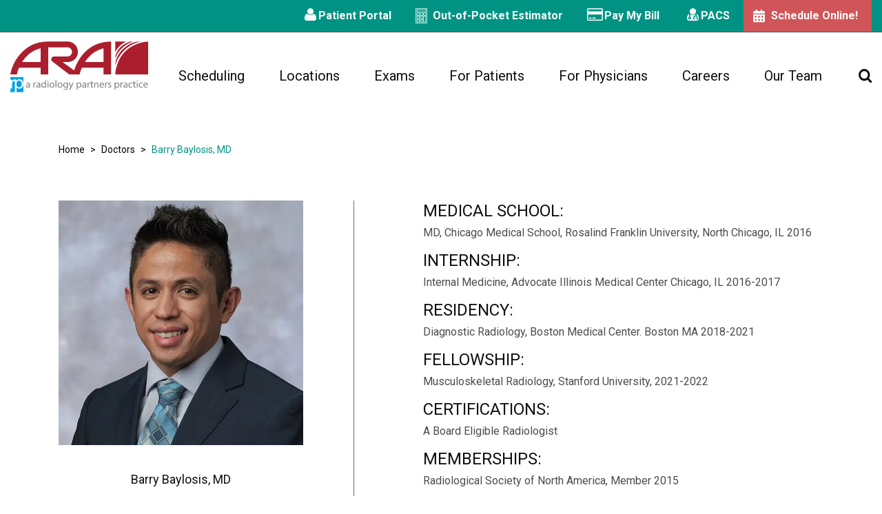

--- FILE ---
content_type: text/html; charset=UTF-8
request_url: https://www.ausrad.com/doctors/barry-baylosis-md/
body_size: 32429
content:
    <!DOCTYPE html>





<head> <script type="text/javascript">
/* <![CDATA[ */
var gform;gform||(document.addEventListener("gform_main_scripts_loaded",function(){gform.scriptsLoaded=!0}),document.addEventListener("gform/theme/scripts_loaded",function(){gform.themeScriptsLoaded=!0}),window.addEventListener("DOMContentLoaded",function(){gform.domLoaded=!0}),gform={domLoaded:!1,scriptsLoaded:!1,themeScriptsLoaded:!1,isFormEditor:()=>"function"==typeof InitializeEditor,callIfLoaded:function(o){return!(!gform.domLoaded||!gform.scriptsLoaded||!gform.themeScriptsLoaded&&!gform.isFormEditor()||(gform.isFormEditor()&&console.warn("The use of gform.initializeOnLoaded() is deprecated in the form editor context and will be removed in Gravity Forms 3.1."),o(),0))},initializeOnLoaded:function(o){gform.callIfLoaded(o)||(document.addEventListener("gform_main_scripts_loaded",()=>{gform.scriptsLoaded=!0,gform.callIfLoaded(o)}),document.addEventListener("gform/theme/scripts_loaded",()=>{gform.themeScriptsLoaded=!0,gform.callIfLoaded(o)}),window.addEventListener("DOMContentLoaded",()=>{gform.domLoaded=!0,gform.callIfLoaded(o)}))},hooks:{action:{},filter:{}},addAction:function(o,r,e,t){gform.addHook("action",o,r,e,t)},addFilter:function(o,r,e,t){gform.addHook("filter",o,r,e,t)},doAction:function(o){gform.doHook("action",o,arguments)},applyFilters:function(o){return gform.doHook("filter",o,arguments)},removeAction:function(o,r){gform.removeHook("action",o,r)},removeFilter:function(o,r,e){gform.removeHook("filter",o,r,e)},addHook:function(o,r,e,t,n){null==gform.hooks[o][r]&&(gform.hooks[o][r]=[]);var d=gform.hooks[o][r];null==n&&(n=r+"_"+d.length),gform.hooks[o][r].push({tag:n,callable:e,priority:t=null==t?10:t})},doHook:function(r,o,e){var t;if(e=Array.prototype.slice.call(e,1),null!=gform.hooks[r][o]&&((o=gform.hooks[r][o]).sort(function(o,r){return o.priority-r.priority}),o.forEach(function(o){"function"!=typeof(t=o.callable)&&(t=window[t]),"action"==r?t.apply(null,e):e[0]=t.apply(null,e)})),"filter"==r)return e[0]},removeHook:function(o,r,t,n){var e;null!=gform.hooks[o][r]&&(e=(e=gform.hooks[o][r]).filter(function(o,r,e){return!!(null!=n&&n!=o.tag||null!=t&&t!=o.priority)}),gform.hooks[o][r]=e)}});
/* ]]> */
</script>
<meta charset="UTF-8" /><script>if(navigator.userAgent.match(/MSIE|Internet Explorer/i)||navigator.userAgent.match(/Trident\/7\..*?rv:11/i)){var href=document.location.href;if(!href.match(/[?&]nowprocket/)){if(href.indexOf("?")==-1){if(href.indexOf("#")==-1){document.location.href=href+"?nowprocket=1"}else{document.location.href=href.replace("#","?nowprocket=1#")}}else{if(href.indexOf("#")==-1){document.location.href=href+"&nowprocket=1"}else{document.location.href=href.replace("#","&nowprocket=1#")}}}}</script><script>(()=>{class RocketLazyLoadScripts{constructor(){this.v="2.0.4",this.userEvents=["keydown","keyup","mousedown","mouseup","mousemove","mouseover","mouseout","touchmove","touchstart","touchend","touchcancel","wheel","click","dblclick","input"],this.attributeEvents=["onblur","onclick","oncontextmenu","ondblclick","onfocus","onmousedown","onmouseenter","onmouseleave","onmousemove","onmouseout","onmouseover","onmouseup","onmousewheel","onscroll","onsubmit"]}async t(){this.i(),this.o(),/iP(ad|hone)/.test(navigator.userAgent)&&this.h(),this.u(),this.l(this),this.m(),this.k(this),this.p(this),this._(),await Promise.all([this.R(),this.L()]),this.lastBreath=Date.now(),this.S(this),this.P(),this.D(),this.O(),this.M(),await this.C(this.delayedScripts.normal),await this.C(this.delayedScripts.defer),await this.C(this.delayedScripts.async),await this.T(),await this.F(),await this.j(),await this.A(),window.dispatchEvent(new Event("rocket-allScriptsLoaded")),this.everythingLoaded=!0,this.lastTouchEnd&&await new Promise(t=>setTimeout(t,500-Date.now()+this.lastTouchEnd)),this.I(),this.H(),this.U(),this.W()}i(){this.CSPIssue=sessionStorage.getItem("rocketCSPIssue"),document.addEventListener("securitypolicyviolation",t=>{this.CSPIssue||"script-src-elem"!==t.violatedDirective||"data"!==t.blockedURI||(this.CSPIssue=!0,sessionStorage.setItem("rocketCSPIssue",!0))},{isRocket:!0})}o(){window.addEventListener("pageshow",t=>{this.persisted=t.persisted,this.realWindowLoadedFired=!0},{isRocket:!0}),window.addEventListener("pagehide",()=>{this.onFirstUserAction=null},{isRocket:!0})}h(){let t;function e(e){t=e}window.addEventListener("touchstart",e,{isRocket:!0}),window.addEventListener("touchend",function i(o){o.changedTouches[0]&&t.changedTouches[0]&&Math.abs(o.changedTouches[0].pageX-t.changedTouches[0].pageX)<10&&Math.abs(o.changedTouches[0].pageY-t.changedTouches[0].pageY)<10&&o.timeStamp-t.timeStamp<200&&(window.removeEventListener("touchstart",e,{isRocket:!0}),window.removeEventListener("touchend",i,{isRocket:!0}),"INPUT"===o.target.tagName&&"text"===o.target.type||(o.target.dispatchEvent(new TouchEvent("touchend",{target:o.target,bubbles:!0})),o.target.dispatchEvent(new MouseEvent("mouseover",{target:o.target,bubbles:!0})),o.target.dispatchEvent(new PointerEvent("click",{target:o.target,bubbles:!0,cancelable:!0,detail:1,clientX:o.changedTouches[0].clientX,clientY:o.changedTouches[0].clientY})),event.preventDefault()))},{isRocket:!0})}q(t){this.userActionTriggered||("mousemove"!==t.type||this.firstMousemoveIgnored?"keyup"===t.type||"mouseover"===t.type||"mouseout"===t.type||(this.userActionTriggered=!0,this.onFirstUserAction&&this.onFirstUserAction()):this.firstMousemoveIgnored=!0),"click"===t.type&&t.preventDefault(),t.stopPropagation(),t.stopImmediatePropagation(),"touchstart"===this.lastEvent&&"touchend"===t.type&&(this.lastTouchEnd=Date.now()),"click"===t.type&&(this.lastTouchEnd=0),this.lastEvent=t.type,t.composedPath&&t.composedPath()[0].getRootNode()instanceof ShadowRoot&&(t.rocketTarget=t.composedPath()[0]),this.savedUserEvents.push(t)}u(){this.savedUserEvents=[],this.userEventHandler=this.q.bind(this),this.userEvents.forEach(t=>window.addEventListener(t,this.userEventHandler,{passive:!1,isRocket:!0})),document.addEventListener("visibilitychange",this.userEventHandler,{isRocket:!0})}U(){this.userEvents.forEach(t=>window.removeEventListener(t,this.userEventHandler,{passive:!1,isRocket:!0})),document.removeEventListener("visibilitychange",this.userEventHandler,{isRocket:!0}),this.savedUserEvents.forEach(t=>{(t.rocketTarget||t.target).dispatchEvent(new window[t.constructor.name](t.type,t))})}m(){const t="return false",e=Array.from(this.attributeEvents,t=>"data-rocket-"+t),i="["+this.attributeEvents.join("],[")+"]",o="[data-rocket-"+this.attributeEvents.join("],[data-rocket-")+"]",s=(e,i,o)=>{o&&o!==t&&(e.setAttribute("data-rocket-"+i,o),e["rocket"+i]=new Function("event",o),e.setAttribute(i,t))};new MutationObserver(t=>{for(const n of t)"attributes"===n.type&&(n.attributeName.startsWith("data-rocket-")||this.everythingLoaded?n.attributeName.startsWith("data-rocket-")&&this.everythingLoaded&&this.N(n.target,n.attributeName.substring(12)):s(n.target,n.attributeName,n.target.getAttribute(n.attributeName))),"childList"===n.type&&n.addedNodes.forEach(t=>{if(t.nodeType===Node.ELEMENT_NODE)if(this.everythingLoaded)for(const i of[t,...t.querySelectorAll(o)])for(const t of i.getAttributeNames())e.includes(t)&&this.N(i,t.substring(12));else for(const e of[t,...t.querySelectorAll(i)])for(const t of e.getAttributeNames())this.attributeEvents.includes(t)&&s(e,t,e.getAttribute(t))})}).observe(document,{subtree:!0,childList:!0,attributeFilter:[...this.attributeEvents,...e]})}I(){this.attributeEvents.forEach(t=>{document.querySelectorAll("[data-rocket-"+t+"]").forEach(e=>{this.N(e,t)})})}N(t,e){const i=t.getAttribute("data-rocket-"+e);i&&(t.setAttribute(e,i),t.removeAttribute("data-rocket-"+e))}k(t){Object.defineProperty(HTMLElement.prototype,"onclick",{get(){return this.rocketonclick||null},set(e){this.rocketonclick=e,this.setAttribute(t.everythingLoaded?"onclick":"data-rocket-onclick","this.rocketonclick(event)")}})}S(t){function e(e,i){let o=e[i];e[i]=null,Object.defineProperty(e,i,{get:()=>o,set(s){t.everythingLoaded?o=s:e["rocket"+i]=o=s}})}e(document,"onreadystatechange"),e(window,"onload"),e(window,"onpageshow");try{Object.defineProperty(document,"readyState",{get:()=>t.rocketReadyState,set(e){t.rocketReadyState=e},configurable:!0}),document.readyState="loading"}catch(t){console.log("WPRocket DJE readyState conflict, bypassing")}}l(t){this.originalAddEventListener=EventTarget.prototype.addEventListener,this.originalRemoveEventListener=EventTarget.prototype.removeEventListener,this.savedEventListeners=[],EventTarget.prototype.addEventListener=function(e,i,o){o&&o.isRocket||!t.B(e,this)&&!t.userEvents.includes(e)||t.B(e,this)&&!t.userActionTriggered||e.startsWith("rocket-")||t.everythingLoaded?t.originalAddEventListener.call(this,e,i,o):(t.savedEventListeners.push({target:this,remove:!1,type:e,func:i,options:o}),"mouseenter"!==e&&"mouseleave"!==e||t.originalAddEventListener.call(this,e,t.savedUserEvents.push,o))},EventTarget.prototype.removeEventListener=function(e,i,o){o&&o.isRocket||!t.B(e,this)&&!t.userEvents.includes(e)||t.B(e,this)&&!t.userActionTriggered||e.startsWith("rocket-")||t.everythingLoaded?t.originalRemoveEventListener.call(this,e,i,o):t.savedEventListeners.push({target:this,remove:!0,type:e,func:i,options:o})}}J(t,e){this.savedEventListeners=this.savedEventListeners.filter(i=>{let o=i.type,s=i.target||window;return e!==o||t!==s||(this.B(o,s)&&(i.type="rocket-"+o),this.$(i),!1)})}H(){EventTarget.prototype.addEventListener=this.originalAddEventListener,EventTarget.prototype.removeEventListener=this.originalRemoveEventListener,this.savedEventListeners.forEach(t=>this.$(t))}$(t){t.remove?this.originalRemoveEventListener.call(t.target,t.type,t.func,t.options):this.originalAddEventListener.call(t.target,t.type,t.func,t.options)}p(t){let e;function i(e){return t.everythingLoaded?e:e.split(" ").map(t=>"load"===t||t.startsWith("load.")?"rocket-jquery-load":t).join(" ")}function o(o){function s(e){const s=o.fn[e];o.fn[e]=o.fn.init.prototype[e]=function(){return this[0]===window&&t.userActionTriggered&&("string"==typeof arguments[0]||arguments[0]instanceof String?arguments[0]=i(arguments[0]):"object"==typeof arguments[0]&&Object.keys(arguments[0]).forEach(t=>{const e=arguments[0][t];delete arguments[0][t],arguments[0][i(t)]=e})),s.apply(this,arguments),this}}if(o&&o.fn&&!t.allJQueries.includes(o)){const e={DOMContentLoaded:[],"rocket-DOMContentLoaded":[]};for(const t in e)document.addEventListener(t,()=>{e[t].forEach(t=>t())},{isRocket:!0});o.fn.ready=o.fn.init.prototype.ready=function(i){function s(){parseInt(o.fn.jquery)>2?setTimeout(()=>i.bind(document)(o)):i.bind(document)(o)}return"function"==typeof i&&(t.realDomReadyFired?!t.userActionTriggered||t.fauxDomReadyFired?s():e["rocket-DOMContentLoaded"].push(s):e.DOMContentLoaded.push(s)),o([])},s("on"),s("one"),s("off"),t.allJQueries.push(o)}e=o}t.allJQueries=[],o(window.jQuery),Object.defineProperty(window,"jQuery",{get:()=>e,set(t){o(t)}})}P(){const t=new Map;document.write=document.writeln=function(e){const i=document.currentScript,o=document.createRange(),s=i.parentElement;let n=t.get(i);void 0===n&&(n=i.nextSibling,t.set(i,n));const c=document.createDocumentFragment();o.setStart(c,0),c.appendChild(o.createContextualFragment(e)),s.insertBefore(c,n)}}async R(){return new Promise(t=>{this.userActionTriggered?t():this.onFirstUserAction=t})}async L(){return new Promise(t=>{document.addEventListener("DOMContentLoaded",()=>{this.realDomReadyFired=!0,t()},{isRocket:!0})})}async j(){return this.realWindowLoadedFired?Promise.resolve():new Promise(t=>{window.addEventListener("load",t,{isRocket:!0})})}M(){this.pendingScripts=[];this.scriptsMutationObserver=new MutationObserver(t=>{for(const e of t)e.addedNodes.forEach(t=>{"SCRIPT"!==t.tagName||t.noModule||t.isWPRocket||this.pendingScripts.push({script:t,promise:new Promise(e=>{const i=()=>{const i=this.pendingScripts.findIndex(e=>e.script===t);i>=0&&this.pendingScripts.splice(i,1),e()};t.addEventListener("load",i,{isRocket:!0}),t.addEventListener("error",i,{isRocket:!0}),setTimeout(i,1e3)})})})}),this.scriptsMutationObserver.observe(document,{childList:!0,subtree:!0})}async F(){await this.X(),this.pendingScripts.length?(await this.pendingScripts[0].promise,await this.F()):this.scriptsMutationObserver.disconnect()}D(){this.delayedScripts={normal:[],async:[],defer:[]},document.querySelectorAll("script[type$=rocketlazyloadscript]").forEach(t=>{t.hasAttribute("data-rocket-src")?t.hasAttribute("async")&&!1!==t.async?this.delayedScripts.async.push(t):t.hasAttribute("defer")&&!1!==t.defer||"module"===t.getAttribute("data-rocket-type")?this.delayedScripts.defer.push(t):this.delayedScripts.normal.push(t):this.delayedScripts.normal.push(t)})}async _(){await this.L();let t=[];document.querySelectorAll("script[type$=rocketlazyloadscript][data-rocket-src]").forEach(e=>{let i=e.getAttribute("data-rocket-src");if(i&&!i.startsWith("data:")){i.startsWith("//")&&(i=location.protocol+i);try{const o=new URL(i).origin;o!==location.origin&&t.push({src:o,crossOrigin:e.crossOrigin||"module"===e.getAttribute("data-rocket-type")})}catch(t){}}}),t=[...new Map(t.map(t=>[JSON.stringify(t),t])).values()],this.Y(t,"preconnect")}async G(t){if(await this.K(),!0!==t.noModule||!("noModule"in HTMLScriptElement.prototype))return new Promise(e=>{let i;function o(){(i||t).setAttribute("data-rocket-status","executed"),e()}try{if(navigator.userAgent.includes("Firefox/")||""===navigator.vendor||this.CSPIssue)i=document.createElement("script"),[...t.attributes].forEach(t=>{let e=t.nodeName;"type"!==e&&("data-rocket-type"===e&&(e="type"),"data-rocket-src"===e&&(e="src"),i.setAttribute(e,t.nodeValue))}),t.text&&(i.text=t.text),t.nonce&&(i.nonce=t.nonce),i.hasAttribute("src")?(i.addEventListener("load",o,{isRocket:!0}),i.addEventListener("error",()=>{i.setAttribute("data-rocket-status","failed-network"),e()},{isRocket:!0}),setTimeout(()=>{i.isConnected||e()},1)):(i.text=t.text,o()),i.isWPRocket=!0,t.parentNode.replaceChild(i,t);else{const i=t.getAttribute("data-rocket-type"),s=t.getAttribute("data-rocket-src");i?(t.type=i,t.removeAttribute("data-rocket-type")):t.removeAttribute("type"),t.addEventListener("load",o,{isRocket:!0}),t.addEventListener("error",i=>{this.CSPIssue&&i.target.src.startsWith("data:")?(console.log("WPRocket: CSP fallback activated"),t.removeAttribute("src"),this.G(t).then(e)):(t.setAttribute("data-rocket-status","failed-network"),e())},{isRocket:!0}),s?(t.fetchPriority="high",t.removeAttribute("data-rocket-src"),t.src=s):t.src="data:text/javascript;base64,"+window.btoa(unescape(encodeURIComponent(t.text)))}}catch(i){t.setAttribute("data-rocket-status","failed-transform"),e()}});t.setAttribute("data-rocket-status","skipped")}async C(t){const e=t.shift();return e?(e.isConnected&&await this.G(e),this.C(t)):Promise.resolve()}O(){this.Y([...this.delayedScripts.normal,...this.delayedScripts.defer,...this.delayedScripts.async],"preload")}Y(t,e){this.trash=this.trash||[];let i=!0;var o=document.createDocumentFragment();t.forEach(t=>{const s=t.getAttribute&&t.getAttribute("data-rocket-src")||t.src;if(s&&!s.startsWith("data:")){const n=document.createElement("link");n.href=s,n.rel=e,"preconnect"!==e&&(n.as="script",n.fetchPriority=i?"high":"low"),t.getAttribute&&"module"===t.getAttribute("data-rocket-type")&&(n.crossOrigin=!0),t.crossOrigin&&(n.crossOrigin=t.crossOrigin),t.integrity&&(n.integrity=t.integrity),t.nonce&&(n.nonce=t.nonce),o.appendChild(n),this.trash.push(n),i=!1}}),document.head.appendChild(o)}W(){this.trash.forEach(t=>t.remove())}async T(){try{document.readyState="interactive"}catch(t){}this.fauxDomReadyFired=!0;try{await this.K(),this.J(document,"readystatechange"),document.dispatchEvent(new Event("rocket-readystatechange")),await this.K(),document.rocketonreadystatechange&&document.rocketonreadystatechange(),await this.K(),this.J(document,"DOMContentLoaded"),document.dispatchEvent(new Event("rocket-DOMContentLoaded")),await this.K(),this.J(window,"DOMContentLoaded"),window.dispatchEvent(new Event("rocket-DOMContentLoaded"))}catch(t){console.error(t)}}async A(){try{document.readyState="complete"}catch(t){}try{await this.K(),this.J(document,"readystatechange"),document.dispatchEvent(new Event("rocket-readystatechange")),await this.K(),document.rocketonreadystatechange&&document.rocketonreadystatechange(),await this.K(),this.J(window,"load"),window.dispatchEvent(new Event("rocket-load")),await this.K(),window.rocketonload&&window.rocketonload(),await this.K(),this.allJQueries.forEach(t=>t(window).trigger("rocket-jquery-load")),await this.K(),this.J(window,"pageshow");const t=new Event("rocket-pageshow");t.persisted=this.persisted,window.dispatchEvent(t),await this.K(),window.rocketonpageshow&&window.rocketonpageshow({persisted:this.persisted})}catch(t){console.error(t)}}async K(){Date.now()-this.lastBreath>45&&(await this.X(),this.lastBreath=Date.now())}async X(){return document.hidden?new Promise(t=>setTimeout(t)):new Promise(t=>requestAnimationFrame(t))}B(t,e){return e===document&&"readystatechange"===t||(e===document&&"DOMContentLoaded"===t||(e===window&&"DOMContentLoaded"===t||(e===window&&"load"===t||e===window&&"pageshow"===t)))}static run(){(new RocketLazyLoadScripts).t()}}RocketLazyLoadScripts.run()})();</script>
	
  	<meta http-equiv="X-UA-Compatible" content="IE=edge" />
	<meta name="viewport" content="width=device-width,initial-scale=1,minimum-scale=1,maximum-scale=1">
	<meta name="format-detection" content="telephone=no">
	<link rel="apple-touch-icon" sizes="180x180" href="/apple-touch-icon.png">
	<link rel="icon" type="image/png" sizes="32x32" href="/favicon-32x32.png">
	<link rel="icon" type="image/png" sizes="16x16" href="/favicon-16x16.png">
	<link rel="mask-icon" href="/safari-pinned-tab.svg" color="#5bbad5">
	<meta name="msapplication-TileColor" content="#da532c">
	<meta name="theme-color" content="#ffffff">
	<link rel="profile" href="//gmpg.org/xfn/11" />
	<link rel="pingback" href="https://www.ausrad.com/xmlrpc.php" />
	   
	
	
	
	
	<meta name='robots' content='index, follow, max-image-preview:large, max-snippet:-1, max-video-preview:-1' />
<link rel="preload" as="font" href="https://fonts.gstatic.com/s/roboto/v27/KFOmCnqEu92Fr1Mu4mxK.woff2" data-wpacu-preload-font="1" crossorigin>
<link rel="preload" as="font" href="https://fonts.gstatic.com/s/roboto/v27/KFOlCnqEu92Fr1MmYUtfBBc4.woff2" data-wpacu-preload-font="1" crossorigin>
<link rel="preload" as="font" href="https://fonts.gstatic.com/s/roboto/v27/KFOlCnqEu92Fr1MmWUlfBBc4.woff2" data-wpacu-preload-font="1" crossorigin>


<script data-cfasync="false" data-pagespeed-no-defer>
	var gtm4wp_datalayer_name = "dataLayer";
	var dataLayer = dataLayer || [];
</script>

	
	<title>Barry Baylosis, MD - ARA Diagnostic Imaging</title>
<link data-rocket-prefetch href="https://scripts.clarity.ms" rel="dns-prefetch">
<link data-rocket-prefetch href="https://www.gstatic.com" rel="dns-prefetch">
<link data-rocket-prefetch href="https://www.clarity.ms" rel="dns-prefetch">
<link data-rocket-prefetch href="https://www.googletagmanager.com" rel="dns-prefetch">
<link data-rocket-prefetch href="https://fonts.gstatic.com" rel="dns-prefetch">
<link data-rocket-prefetch href="https://fonts.googleapis.com" rel="dns-prefetch">
<link data-rocket-prefetch href="https://googleads.g.doubleclick.net" rel="dns-prefetch">
<link data-rocket-preload as="style" href="https://fonts.googleapis.com/css2?family=Roboto:wght@400;700;900&#038;display=swap" rel="preload">
<link href="https://fonts.googleapis.com/css2?family=Roboto:wght@400;700;900&#038;display=swap" media="print" onload="this.media=&#039;all&#039;" rel="stylesheet">
<noscript data-wpr-hosted-gf-parameters=""><link rel="stylesheet" href="https://fonts.googleapis.com/css2?family=Roboto:wght@400;700;900&#038;display=swap"></noscript><link rel="preload" data-rocket-preload as="image" imagesrcset="https://www.ausrad.com/wp-content/uploads/2022/11/baylosis.jpg.webp 600w, https://www.ausrad.com/wp-content/uploads/2022/11/baylosis-300x300.jpg.webp 300w, https://www.ausrad.com/wp-content/uploads/2022/11/baylosis-150x150.jpg.webp 150w, https://www.ausrad.com/wp-content/uploads/2022/11/baylosis-148x148.jpg.webp 148w" imagesizes="(max-width: 600px) 100vw, 600px" fetchpriority="high">
	<meta name="description" content="Barry Baylosis, MD is a doctor at ARA Diagnostic Imaging, a provider of quality imaging services in Austin and Central Texas since 1954." />
	<link rel="canonical" href="https://www.ausrad.com/doctors/barry-baylosis-md/" />
	<meta property="og:locale" content="en_US" />
	<meta property="og:type" content="article" />
	<meta property="og:title" content="Barry Baylosis, MD" />
	<meta property="og:description" content="Barry Baylosis, MD is a doctor at ARA Diagnostic Imaging, a provider of quality imaging services in Austin and Central Texas since 1954." />
	<meta property="og:url" content="https://www.ausrad.com/doctors/barry-baylosis-md/" />
	<meta property="og:site_name" content="ARA Diagnostic Imaging" />
	<meta property="article:publisher" content="https://www.facebook.com/ARAImaging/" />
	<meta property="article:modified_time" content="2024-08-28T19:50:03+00:00" />
	<meta property="og:image" content="https://www.ausrad.com/wp-content/uploads/2022/11/baylosis.jpg" />
	<meta property="og:image:width" content="600" />
	<meta property="og:image:height" content="600" />
	<meta property="og:image:type" content="image/jpeg" />
	<meta name="twitter:card" content="summary_large_image" />
	<meta name="twitter:site" content="@ARAImaging" />
	<meta name="twitter:label1" content="Est. reading time" />
	<meta name="twitter:data1" content="1 minute" />
	<script type="application/ld+json" class="yoast-schema-graph">{"@context":"https://schema.org","@graph":[{"@type":"WebPage","@id":"https://www.ausrad.com/doctors/barry-baylosis-md/","url":"https://www.ausrad.com/doctors/barry-baylosis-md/","name":"Barry Baylosis, MD - ARA Diagnostic Imaging","isPartOf":{"@id":"https://www.ausrad.com/#website"},"primaryImageOfPage":{"@id":"https://www.ausrad.com/doctors/barry-baylosis-md/#primaryimage"},"image":{"@id":"https://www.ausrad.com/doctors/barry-baylosis-md/#primaryimage"},"thumbnailUrl":"https://www.ausrad.com/wp-content/uploads/2022/11/baylosis.jpg","datePublished":"2022-12-16T17:15:39+00:00","dateModified":"2024-08-28T19:50:03+00:00","description":"Barry Baylosis, MD is a doctor at ARA Diagnostic Imaging, a provider of quality imaging services in Austin and Central Texas since 1954.","breadcrumb":{"@id":"https://www.ausrad.com/doctors/barry-baylosis-md/#breadcrumb"},"inLanguage":"en-US","potentialAction":[{"@type":"ReadAction","target":["https://www.ausrad.com/doctors/barry-baylosis-md/"]}]},{"@type":"ImageObject","inLanguage":"en-US","@id":"https://www.ausrad.com/doctors/barry-baylosis-md/#primaryimage","url":"https://www.ausrad.com/wp-content/uploads/2022/11/baylosis.jpg","contentUrl":"https://www.ausrad.com/wp-content/uploads/2022/11/baylosis.jpg","width":600,"height":600},{"@type":"BreadcrumbList","@id":"https://www.ausrad.com/doctors/barry-baylosis-md/#breadcrumb","itemListElement":[{"@type":"ListItem","position":1,"name":"Home","item":"https://www.ausrad.com/"},{"@type":"ListItem","position":2,"name":"Doctors","item":"https://www.ausrad.com/doctors/"},{"@type":"ListItem","position":3,"name":"Barry Baylosis, MD"}]},{"@type":"WebSite","@id":"https://www.ausrad.com/#website","url":"https://www.ausrad.com/","name":"ARA Diagnostic Imaging","description":"Radiology business in Austin providing various radiological services all over central Texas","publisher":{"@id":"https://www.ausrad.com/#organization"},"potentialAction":[{"@type":"SearchAction","target":{"@type":"EntryPoint","urlTemplate":"https://www.ausrad.com/?s={search_term_string}"},"query-input":{"@type":"PropertyValueSpecification","valueRequired":true,"valueName":"search_term_string"}}],"inLanguage":"en-US"},{"@type":"Organization","@id":"https://www.ausrad.com/#organization","name":"ARA Diagnostic Imaging","url":"https://www.ausrad.com/","logo":{"@type":"ImageObject","inLanguage":"en-US","@id":"https://www.ausrad.com/#/schema/logo/image/","url":"https://www.ausrad.com/wp-content/uploads/2019/11/ara-diagnostic-sd-logo.jpg","contentUrl":"https://www.ausrad.com/wp-content/uploads/2019/11/ara-diagnostic-sd-logo.jpg","width":1800,"height":936,"caption":"ARA Diagnostic Imaging"},"image":{"@id":"https://www.ausrad.com/#/schema/logo/image/"},"sameAs":["https://www.facebook.com/ARAImaging/","https://x.com/ARAImaging","https://www.linkedin.com/company/araimaging/","https://www.youtube.com/user/ARAImaging"]}]}</script>
	


<link rel='dns-prefetch' href='//cdnjs.cloudflare.com' />
<link rel='dns-prefetch' href='//challenges.cloudflare.com' />
<link href='https://fonts.gstatic.com' crossorigin rel='preconnect' />
<link rel="alternate" title="oEmbed (JSON)" type="application/json+oembed" href="https://www.ausrad.com/wp-json/oembed/1.0/embed?url=https%3A%2F%2Fwww.ausrad.com%2Fdoctors%2Fbarry-baylosis-md%2F" />
<link rel="alternate" title="oEmbed (XML)" type="text/xml+oembed" href="https://www.ausrad.com/wp-json/oembed/1.0/embed?url=https%3A%2F%2Fwww.ausrad.com%2Fdoctors%2Fbarry-baylosis-md%2F&#038;format=xml" />
<style id='wp-img-auto-sizes-contain-inline-css' type='text/css'>
img:is([sizes=auto i],[sizes^="auto," i]){contain-intrinsic-size:3000px 1500px}
/*# sourceURL=wp-img-auto-sizes-contain-inline-css */
</style>
<style id='classic-theme-styles-inline-css' type='text/css'>
/*! This file is auto-generated */
.wp-block-button__link{color:#fff;background-color:#32373c;border-radius:9999px;box-shadow:none;text-decoration:none;padding:calc(.667em + 2px) calc(1.333em + 2px);font-size:1.125em}.wp-block-file__button{background:#32373c;color:#fff;text-decoration:none}
/*# sourceURL=/wp-includes/css/classic-themes.min.css */
</style>
<link rel='stylesheet' id='wpml-menu-item-0-css' href='https://www.ausrad.com/wp-content/plugins/sitepress-multilingual-cms/templates/language-switchers/menu-item/style.min.css?ver=1' type='text/css' media='all' />
<link rel='stylesheet' id='fontawesome-css' href='https://www.ausrad.com/wp-content/themes/aradiagnostic/_css/font-awesome/fontawesome.min.css?ver=6.9' type='text/css' media='all' />
<link data-minify="1" rel='stylesheet' id='bootstrap-css' href='https://www.ausrad.com/wp-content/cache/min/1/wp-content/themes/aradiagnostic/_css/bootstrap.css?ver=1768612341' type='text/css' media='all' />
<link data-minify="1" rel='stylesheet' id='chosen-css' href='https://www.ausrad.com/wp-content/cache/min/1/wp-content/themes/aradiagnostic/chosen/chosen.css?ver=1768612341' type='text/css' media='all' />
<link data-minify="1" rel='stylesheet' id='style-css' href='https://www.ausrad.com/wp-content/cache/min/1/wp-content/themes/aradiagnostic/style.css?ver=1768612341' type='text/css' media='all' />
<link data-minify="1" rel='stylesheet' id='animate-style-css' href='https://www.ausrad.com/wp-content/cache/min/1/ajax/libs/animate.css/3.7.2/animate.min.css?ver=1768612341' type='text/css' media='all' />
<link data-minify="1" rel='stylesheet' id='mammo-style-css' href='https://www.ausrad.com/wp-content/cache/min/1/wp-content/themes/aradiagnostic/_css/mammo-style.css?ver=1768612341' type='text/css' media='all' />
<link data-minify="1" rel='stylesheet' id='global-form-style-css' href='https://www.ausrad.com/wp-content/cache/min/1/wp-content/themes/aradiagnostic/_css/gravity--form.css?ver=1768612341' type='text/css' media='all' />
<link data-minify="1" rel='stylesheet' id='review-page-style-css' href='https://www.ausrad.com/wp-content/cache/min/1/wp-content/themes/aradiagnostic/_css/review-page.css?ver=1768612341' type='text/css' media='all' />
<link data-minify="1" rel='stylesheet' id='all-doctor-page-style-css' href='https://www.ausrad.com/wp-content/cache/min/1/wp-content/themes/aradiagnostic/_css/all_doctors.css?ver=1768612341' type='text/css' media='all' />
<link data-minify="1" rel='stylesheet' id='dev-custom-style-css' href='https://www.ausrad.com/wp-content/cache/min/1/wp-content/themes/aradiagnostic/_css/custom.css?ver=1768612341' type='text/css' media='all' />
<link data-minify="1" rel='stylesheet' id='gform_basic-css' href='https://www.ausrad.com/wp-content/cache/min/1/wp-content/plugins/gravityforms/assets/css/dist/basic.min.css?ver=1768612341' type='text/css' media='all' />

<link rel='stylesheet' id='gform_theme-css' href='https://www.ausrad.com/wp-content/plugins/gravityforms/assets/css/dist/theme.min.css?ver=2.9.24' type='text/css' media='all' />
<script type="rocketlazyloadscript" data-minify="1"   data-rocket-type="text/javascript" data-rocket-src="https://www.ausrad.com/wp-content/cache/min/1/wp-includes/js/jquery/jquery.js?ver=1768612341" id="jquery-js"></script>
<script type="rocketlazyloadscript" data-rocket-type="text/javascript" defer='defer' data-rocket-src="https://www.ausrad.com/wp-content/plugins/gravityforms/js/jquery.json.min.js?ver=2.9.24" id="gform_json-js"></script>
<script type="text/javascript" id="gform_gravityforms-js-extra">
/* <![CDATA[ */
var gf_global = {"gf_currency_config":{"name":"U.S. Dollar","symbol_left":"$","symbol_right":"","symbol_padding":"","thousand_separator":",","decimal_separator":".","decimals":2,"code":"USD"},"base_url":"https://www.ausrad.com/wp-content/plugins/gravityforms","number_formats":[],"spinnerUrl":"https://www.ausrad.com/wp-content/plugins/gravityforms/images/spinner.svg","version_hash":"caf618209f656b84ee862fb94bde3007","strings":{"newRowAdded":"New row added.","rowRemoved":"Row removed","formSaved":"The form has been saved.  The content contains the link to return and complete the form."}};
var gform_i18n = {"datepicker":{"days":{"monday":"Mo","tuesday":"Tu","wednesday":"We","thursday":"Th","friday":"Fr","saturday":"Sa","sunday":"Su"},"months":{"january":"January","february":"February","march":"March","april":"April","may":"May","june":"June","july":"July","august":"August","september":"September","october":"October","november":"November","december":"December"},"firstDay":1,"iconText":"Select date"}};
var gf_legacy_multi = {"46":""};
var gform_gravityforms = {"strings":{"invalid_file_extension":"This type of file is not allowed. Must be one of the following:","delete_file":"Delete this file","in_progress":"in progress","file_exceeds_limit":"File exceeds size limit","illegal_extension":"This type of file is not allowed.","max_reached":"Maximum number of files reached","unknown_error":"There was a problem while saving the file on the server","currently_uploading":"Please wait for the uploading to complete","cancel":"Cancel","cancel_upload":"Cancel this upload","cancelled":"Cancelled","error":"Error","message":"Message"},"vars":{"images_url":"https://www.ausrad.com/wp-content/plugins/gravityforms/images"}};
//# sourceURL=gform_gravityforms-js-extra
/* ]]> */
</script>
<script   type="text/javascript" id="gform_gravityforms-js-before">
/* <![CDATA[ */

//# sourceURL=gform_gravityforms-js-before
/* ]]> */
</script>
<script type="rocketlazyloadscript" data-rocket-type="text/javascript" defer='defer' data-rocket-src="https://www.ausrad.com/wp-content/plugins/gravityforms/js/gravityforms.min.js?ver=2.9.24" id="gform_gravityforms-js"></script>
<script type="text/javascript" id="gform_conditional_logic-js-extra">
/* <![CDATA[ */
var gf_legacy = {"is_legacy":""};
//# sourceURL=gform_conditional_logic-js-extra
/* ]]> */
</script>
<script   type="text/javascript" defer='defer' src="https://www.ausrad.com/wp-content/plugins/gravityforms/js/conditional_logic.min.js?ver=2.9.24" id="gform_conditional_logic-js"></script>
<script type="rocketlazyloadscript" data-rocket-type="text/javascript" defer='defer' data-rocket-src="https://www.ausrad.com/wp-content/plugins/gravityforms/assets/js/dist/utils.min.js?ver=48a3755090e76a154853db28fc254681" id="gform_gravityforms_utils-js"></script>




<script data-cfasync="false" data-pagespeed-no-defer type="text/javascript">
	var dataLayer_content = {"visitorLoginState":"logged-out","pagePostType":"team_members","pagePostType2":"single-team_members","postID":22289};
	dataLayer.push( dataLayer_content );
</script>
<script data-cfasync="false" data-pagespeed-no-defer type="text/javascript">
(function(w,d,s,l,i){w[l]=w[l]||[];w[l].push({'gtm.start':
new Date().getTime(),event:'gtm.js'});var f=d.getElementsByTagName(s)[0],
j=d.createElement(s),dl=l!='dataLayer'?'&l='+l:'';j.async=true;j.src=
'//www.googletagmanager.com/gtm.js?id='+i+dl;f.parentNode.insertBefore(j,f);
})(window,document,'script','dataLayer','GTM-K2G5M8');
</script>
<script type="rocketlazyloadscript">
			document.addEventListener( "DOMContentLoaded", function() {
				var div, i,
					youtubePlayers = document.getElementsByClassName( "video-seo-youtube-player" );
				for ( i = 0; i < youtubePlayers.length; i++ ) {
					div = document.createElement( "div" );
					div.className = "video-seo-youtube-embed-loader";
					div.setAttribute( "data-id", youtubePlayers[ i ].dataset.id );
					div.setAttribute( "tabindex", "0" );
					div.setAttribute( "role", "button" );
					div.setAttribute(
						"aria-label", "Load YouTube video"
					);
					div.innerHTML = videoSEOGenerateYouTubeThumbnail( youtubePlayers[ i ].dataset.id );
					div.addEventListener( "click", videoSEOGenerateYouTubeIframe );
					div.addEventListener( "keydown", videoSEOYouTubeThumbnailHandleKeydown );
					div.addEventListener( "keyup", videoSEOYouTubeThumbnailHandleKeyup );
					youtubePlayers[ i ].appendChild( div );
				}
			} );

			function videoSEOGenerateYouTubeThumbnail( id ) {
				var thumbnail = '<picture class="video-seo-youtube-picture">\n' +
					'<source class="video-seo-source-to-maybe-replace" media="(min-width: 801px)" srcset="https://i.ytimg.com/vi/' + id + '/maxresdefault.jpg" >\n' +
					'<source class="video-seo-source-hq" media="(max-width: 800px)" srcset="https://i.ytimg.com/vi/' + id + '/hqdefault.jpg">\n' +
					'<img onload="videoSEOMaybeReplaceMaxResSourceWithHqSource( event );" src="https://i.ytimg.com/vi/' + id + '/hqdefault.jpg" width="480" height="360" loading="eager" alt="">\n' +
					'</picture>\n',
					play = '<div class="video-seo-youtube-player-play"></div>';
				return thumbnail.replace( "ID", id ) + play;
			}

			function videoSEOMaybeReplaceMaxResSourceWithHqSource( event ) {
				var sourceMaxRes,
					sourceHighQuality,
					loadedThumbnail = event.target,
					parent = loadedThumbnail.parentNode;

				if ( loadedThumbnail.naturalWidth < 150 ) {
					sourceMaxRes = parent.querySelector(".video-seo-source-to-maybe-replace");
					sourceHighQuality = parent.querySelector(".video-seo-source-hq");
					sourceMaxRes.srcset = sourceHighQuality.srcset;
					parent.className = "video-seo-youtube-picture video-seo-youtube-picture-replaced-srcset";
				}
			}

			function videoSEOYouTubeThumbnailHandleKeydown( event ) {
				if ( event.keyCode !== 13 && event.keyCode !== 32 ) {
					return;
				}

				if ( event.keyCode === 13 ) {
					videoSEOGenerateYouTubeIframe( event );
				}

				if ( event.keyCode === 32 ) {
					event.preventDefault();
				}
			}

			function videoSEOYouTubeThumbnailHandleKeyup( event ) {
				if ( event.keyCode !== 32 ) {
					return;
				}

				videoSEOGenerateYouTubeIframe( event );
			}

			function videoSEOGenerateYouTubeIframe( event ) {
				var el = ( event.type === "click" ) ? this : event.target,
					iframe = document.createElement( "iframe" );

				iframe.setAttribute( "src", "https://www.youtube.com/embed/" + el.dataset.id + "?autoplay=1&enablejsapi=1&origin=https%3A%2F%2Fwww.ausrad.com" );
				iframe.setAttribute( "frameborder", "0" );
				iframe.setAttribute( "allowfullscreen", "1" );
				iframe.setAttribute( "allow", "accelerometer; autoplay; clipboard-write; encrypted-media; gyroscope; picture-in-picture" );
				el.parentNode.replaceChild( iframe, el );
			}
		</script>

			<style id="wpsp-style-frontend"></style>
					<style type="text/css" id="wp-custom-css">
			/* DO NOT ADD CSS HERE, UNLESS IT IS TEMPORARY */

/* temp hide find a doctor on 2023 tag page */

body.term-austin-monthly-2023-top-doctors .divColRightDoctors {
	display:none;
}

/*temp post fix */
.singlePostContainer h2 {
	font-weight:bold;
	margin-top:20px;
}
.singlePostContainer li {
	margin-left:20px;
}


/* jim 4 column flex - softvue */
.col-md-jc {position:relative;width:100%;min-height:1px;padding-right:15px;padding-left:15px}

@media (min-width:768px){.col-md-jc{-webkit-box-flex:0;-ms-flex:0 0 23%;flex:0 0 23%;max-width:23%;}}

.bannerText p{font-size:22px!important}

/* Adjustments for particular homepage banner: Delete to revert */
@media(max-width: 992px){
	
	.home .bannerSub {
    width: auto !important;
    margin-left: auto;
    margin-right: auto;
    text-align: center;
    max-width: 165px !important;
  }
	
   .home .heroSection .bannerText {
    position: absolute;
    top: 50%;
    left: 50%;
    transform: translate(-50%,-50%);
  }
  .home .bannerMain {
    max-width: none;
  }
  .home .heroSection .bannerText h1 {
    font-size: 38px;
  }
  .page-template-page-home section.heroSection .tableCell a.btn {
    display: block;
    position: relative !important;
    top: auto !important;
    left: auto !important ;
    bottom: auto !important;
    transform: none !important;
    margin-left: auto;
    margin-right: auto;
    margin-top: 10px !important;
  }
  .home .heroSection .bannerText h1 {
    text-align: center;
  }
}
/* /Adjustments for particular homepage banner */

/* Adjustments for buttons on PACS Overview page */
a.pacs {
	color: #ffffff !important; 
	background-color: #009382;
	border: none !important;
}

a.pacs:hover {color: #ffffff !important; 
	background-color: #d05559 !important;
font-weight: bold !important;}

a.pacs:active {color: #ffffff; 
	background-color: #d05559;}

a.pacs:visited {color: #ffffff !important; 
	background-color: #009382;}
		</style>
		<noscript><style id="rocket-lazyload-nojs-css">.rll-youtube-player, [data-lazy-src]{display:none !important;}</style></noscript><style id='global-styles-inline-css' type='text/css'>
:root{--wp--preset--aspect-ratio--square: 1;--wp--preset--aspect-ratio--4-3: 4/3;--wp--preset--aspect-ratio--3-4: 3/4;--wp--preset--aspect-ratio--3-2: 3/2;--wp--preset--aspect-ratio--2-3: 2/3;--wp--preset--aspect-ratio--16-9: 16/9;--wp--preset--aspect-ratio--9-16: 9/16;--wp--preset--color--black: #000000;--wp--preset--color--cyan-bluish-gray: #abb8c3;--wp--preset--color--white: #ffffff;--wp--preset--color--pale-pink: #f78da7;--wp--preset--color--vivid-red: #cf2e2e;--wp--preset--color--luminous-vivid-orange: #ff6900;--wp--preset--color--luminous-vivid-amber: #fcb900;--wp--preset--color--light-green-cyan: #7bdcb5;--wp--preset--color--vivid-green-cyan: #00d084;--wp--preset--color--pale-cyan-blue: #8ed1fc;--wp--preset--color--vivid-cyan-blue: #0693e3;--wp--preset--color--vivid-purple: #9b51e0;--wp--preset--gradient--vivid-cyan-blue-to-vivid-purple: linear-gradient(135deg,rgb(6,147,227) 0%,rgb(155,81,224) 100%);--wp--preset--gradient--light-green-cyan-to-vivid-green-cyan: linear-gradient(135deg,rgb(122,220,180) 0%,rgb(0,208,130) 100%);--wp--preset--gradient--luminous-vivid-amber-to-luminous-vivid-orange: linear-gradient(135deg,rgb(252,185,0) 0%,rgb(255,105,0) 100%);--wp--preset--gradient--luminous-vivid-orange-to-vivid-red: linear-gradient(135deg,rgb(255,105,0) 0%,rgb(207,46,46) 100%);--wp--preset--gradient--very-light-gray-to-cyan-bluish-gray: linear-gradient(135deg,rgb(238,238,238) 0%,rgb(169,184,195) 100%);--wp--preset--gradient--cool-to-warm-spectrum: linear-gradient(135deg,rgb(74,234,220) 0%,rgb(151,120,209) 20%,rgb(207,42,186) 40%,rgb(238,44,130) 60%,rgb(251,105,98) 80%,rgb(254,248,76) 100%);--wp--preset--gradient--blush-light-purple: linear-gradient(135deg,rgb(255,206,236) 0%,rgb(152,150,240) 100%);--wp--preset--gradient--blush-bordeaux: linear-gradient(135deg,rgb(254,205,165) 0%,rgb(254,45,45) 50%,rgb(107,0,62) 100%);--wp--preset--gradient--luminous-dusk: linear-gradient(135deg,rgb(255,203,112) 0%,rgb(199,81,192) 50%,rgb(65,88,208) 100%);--wp--preset--gradient--pale-ocean: linear-gradient(135deg,rgb(255,245,203) 0%,rgb(182,227,212) 50%,rgb(51,167,181) 100%);--wp--preset--gradient--electric-grass: linear-gradient(135deg,rgb(202,248,128) 0%,rgb(113,206,126) 100%);--wp--preset--gradient--midnight: linear-gradient(135deg,rgb(2,3,129) 0%,rgb(40,116,252) 100%);--wp--preset--font-size--small: 13px;--wp--preset--font-size--medium: 20px;--wp--preset--font-size--large: 36px;--wp--preset--font-size--x-large: 42px;--wp--preset--spacing--20: 0.44rem;--wp--preset--spacing--30: 0.67rem;--wp--preset--spacing--40: 1rem;--wp--preset--spacing--50: 1.5rem;--wp--preset--spacing--60: 2.25rem;--wp--preset--spacing--70: 3.38rem;--wp--preset--spacing--80: 5.06rem;--wp--preset--shadow--natural: 6px 6px 9px rgba(0, 0, 0, 0.2);--wp--preset--shadow--deep: 12px 12px 50px rgba(0, 0, 0, 0.4);--wp--preset--shadow--sharp: 6px 6px 0px rgba(0, 0, 0, 0.2);--wp--preset--shadow--outlined: 6px 6px 0px -3px rgb(255, 255, 255), 6px 6px rgb(0, 0, 0);--wp--preset--shadow--crisp: 6px 6px 0px rgb(0, 0, 0);}:where(.is-layout-flex){gap: 0.5em;}:where(.is-layout-grid){gap: 0.5em;}body .is-layout-flex{display: flex;}.is-layout-flex{flex-wrap: wrap;align-items: center;}.is-layout-flex > :is(*, div){margin: 0;}body .is-layout-grid{display: grid;}.is-layout-grid > :is(*, div){margin: 0;}:where(.wp-block-columns.is-layout-flex){gap: 2em;}:where(.wp-block-columns.is-layout-grid){gap: 2em;}:where(.wp-block-post-template.is-layout-flex){gap: 1.25em;}:where(.wp-block-post-template.is-layout-grid){gap: 1.25em;}.has-black-color{color: var(--wp--preset--color--black) !important;}.has-cyan-bluish-gray-color{color: var(--wp--preset--color--cyan-bluish-gray) !important;}.has-white-color{color: var(--wp--preset--color--white) !important;}.has-pale-pink-color{color: var(--wp--preset--color--pale-pink) !important;}.has-vivid-red-color{color: var(--wp--preset--color--vivid-red) !important;}.has-luminous-vivid-orange-color{color: var(--wp--preset--color--luminous-vivid-orange) !important;}.has-luminous-vivid-amber-color{color: var(--wp--preset--color--luminous-vivid-amber) !important;}.has-light-green-cyan-color{color: var(--wp--preset--color--light-green-cyan) !important;}.has-vivid-green-cyan-color{color: var(--wp--preset--color--vivid-green-cyan) !important;}.has-pale-cyan-blue-color{color: var(--wp--preset--color--pale-cyan-blue) !important;}.has-vivid-cyan-blue-color{color: var(--wp--preset--color--vivid-cyan-blue) !important;}.has-vivid-purple-color{color: var(--wp--preset--color--vivid-purple) !important;}.has-black-background-color{background-color: var(--wp--preset--color--black) !important;}.has-cyan-bluish-gray-background-color{background-color: var(--wp--preset--color--cyan-bluish-gray) !important;}.has-white-background-color{background-color: var(--wp--preset--color--white) !important;}.has-pale-pink-background-color{background-color: var(--wp--preset--color--pale-pink) !important;}.has-vivid-red-background-color{background-color: var(--wp--preset--color--vivid-red) !important;}.has-luminous-vivid-orange-background-color{background-color: var(--wp--preset--color--luminous-vivid-orange) !important;}.has-luminous-vivid-amber-background-color{background-color: var(--wp--preset--color--luminous-vivid-amber) !important;}.has-light-green-cyan-background-color{background-color: var(--wp--preset--color--light-green-cyan) !important;}.has-vivid-green-cyan-background-color{background-color: var(--wp--preset--color--vivid-green-cyan) !important;}.has-pale-cyan-blue-background-color{background-color: var(--wp--preset--color--pale-cyan-blue) !important;}.has-vivid-cyan-blue-background-color{background-color: var(--wp--preset--color--vivid-cyan-blue) !important;}.has-vivid-purple-background-color{background-color: var(--wp--preset--color--vivid-purple) !important;}.has-black-border-color{border-color: var(--wp--preset--color--black) !important;}.has-cyan-bluish-gray-border-color{border-color: var(--wp--preset--color--cyan-bluish-gray) !important;}.has-white-border-color{border-color: var(--wp--preset--color--white) !important;}.has-pale-pink-border-color{border-color: var(--wp--preset--color--pale-pink) !important;}.has-vivid-red-border-color{border-color: var(--wp--preset--color--vivid-red) !important;}.has-luminous-vivid-orange-border-color{border-color: var(--wp--preset--color--luminous-vivid-orange) !important;}.has-luminous-vivid-amber-border-color{border-color: var(--wp--preset--color--luminous-vivid-amber) !important;}.has-light-green-cyan-border-color{border-color: var(--wp--preset--color--light-green-cyan) !important;}.has-vivid-green-cyan-border-color{border-color: var(--wp--preset--color--vivid-green-cyan) !important;}.has-pale-cyan-blue-border-color{border-color: var(--wp--preset--color--pale-cyan-blue) !important;}.has-vivid-cyan-blue-border-color{border-color: var(--wp--preset--color--vivid-cyan-blue) !important;}.has-vivid-purple-border-color{border-color: var(--wp--preset--color--vivid-purple) !important;}.has-vivid-cyan-blue-to-vivid-purple-gradient-background{background: var(--wp--preset--gradient--vivid-cyan-blue-to-vivid-purple) !important;}.has-light-green-cyan-to-vivid-green-cyan-gradient-background{background: var(--wp--preset--gradient--light-green-cyan-to-vivid-green-cyan) !important;}.has-luminous-vivid-amber-to-luminous-vivid-orange-gradient-background{background: var(--wp--preset--gradient--luminous-vivid-amber-to-luminous-vivid-orange) !important;}.has-luminous-vivid-orange-to-vivid-red-gradient-background{background: var(--wp--preset--gradient--luminous-vivid-orange-to-vivid-red) !important;}.has-very-light-gray-to-cyan-bluish-gray-gradient-background{background: var(--wp--preset--gradient--very-light-gray-to-cyan-bluish-gray) !important;}.has-cool-to-warm-spectrum-gradient-background{background: var(--wp--preset--gradient--cool-to-warm-spectrum) !important;}.has-blush-light-purple-gradient-background{background: var(--wp--preset--gradient--blush-light-purple) !important;}.has-blush-bordeaux-gradient-background{background: var(--wp--preset--gradient--blush-bordeaux) !important;}.has-luminous-dusk-gradient-background{background: var(--wp--preset--gradient--luminous-dusk) !important;}.has-pale-ocean-gradient-background{background: var(--wp--preset--gradient--pale-ocean) !important;}.has-electric-grass-gradient-background{background: var(--wp--preset--gradient--electric-grass) !important;}.has-midnight-gradient-background{background: var(--wp--preset--gradient--midnight) !important;}.has-small-font-size{font-size: var(--wp--preset--font-size--small) !important;}.has-medium-font-size{font-size: var(--wp--preset--font-size--medium) !important;}.has-large-font-size{font-size: var(--wp--preset--font-size--large) !important;}.has-x-large-font-size{font-size: var(--wp--preset--font-size--x-large) !important;}
/*# sourceURL=global-styles-inline-css */
</style>
<meta name="generator" content="WP Rocket 3.20.2" data-wpr-features="wpr_delay_js wpr_minify_js wpr_lazyload_images wpr_lazyload_iframes wpr_preconnect_external_domains wpr_oci wpr_minify_css wpr_preload_links wpr_desktop" /></head>
<body class="wp-singular team_members-template-default single single-team_members postid-22289 wp-theme-aradiagnostic wp-schema-pro-2.10.5 chrome osx">



				<noscript><iframe src="https://www.googletagmanager.com/ns.html?id=GTM-K2G5M8" height="0" width="0" style="display:none;visibility:hidden" aria-hidden="true"></iframe></noscript>
<div  class="screen-reader-text"><a href="#content">Skip to Main Content</a></div>
<header  role="banner" class="header-wrapper">
	
    
    
    <div  class="preHeader">
      <div  class="container-fluid containerModified">
        <nav role="navigation">
        	<div class="menu-utility-navigation-container"><ul id="menu-utility-navigation" class="nav navbar-nav"><li id="menu-item-17085" class="patient-icon hideMobile menu-item menu-item-type-custom menu-item-object-custom menu-item-17085"><a target="_blank" href="https://www.ausrad.com/patients/patient-portal-overview/">Patient Portal</a></li>
<li id="menu-item-24539" class="estimator-icon hideMobile menu-item menu-item-type-post_type menu-item-object-page menu-item-24539"><a href="https://www.ausrad.com/patients/billing-information/out-of-pocket-estimator/">Out-of-Pocket Estimator</a></li>
<li id="menu-item-19015" class="payment-icon hideMobile menu-item menu-item-type-custom menu-item-object-custom menu-item-19015"><a href="https://www.royalsolutionsgroup.com/router/ara/quickpay">Pay My Bill</a></li>
<li id="menu-item-18050" class="pacs-icon hideMobile menu-item menu-item-type-post_type menu-item-object-page menu-item-18050"><a href="https://www.ausrad.com/providers/pacs/">PACS</a></li>
<li id="menu-item-22163" class="schedule-icon remove-span-on-mobile util-menu-btn menu-item menu-item-type-custom menu-item-object-custom menu-item-22163"><a href="https://www.royalsolutionsgroup.com/app/pp/v3/Dashboard.aspx?uID=TxGmLLrad5as2BG9gsVNqg==">Schedule Online!</a></li>
</ul></div>        </nav>
      </div>
    </div>
    <div  class="siteHeader">
	    <div  class="mainNavigation container-fluid navbar__container containerModified">
	    	<nav class="navbar navbar-expand-lg navbar-light mainNav" id="access" role="navigation">
	    		<div class="mianHeaderLogo">
	    				    			<a href="https://www.ausrad.com/" rel="home" ><img src="https://www.ausrad.com/wp-content/uploads/2022/10/ARA-RP-Logo-Red-Grey.svg" alt="ARA homepage." longdesc="" width="168" height="73" class="svg headerLogo" /></a>
	    		</div>
				<button class="navbar-toggler" type="button" data-toggle="collapse" data-target="#collapsibleNavbar">
		          <span class="navbar-toggler-icon"></span>
		        </button>
		        <div class="collapse navbar-collapse contentJustifyMenu" id="collapsibleNavbar">
		            <div class="header-navigation">
				        <div class='menu-main-navigation-container'><ul class='nav navbar-nav'>								<li class="dropdown-megamenu1 " aria-hidden="false">
					        		<a href="https://www.ausrad.com/patients/scheduling/" class="firstAnchor1" target="">Scheduling</a>
					        										</li>
																<li class="dropdown-megamenu1 hasDropDownIcon three-column three-section" aria-hidden="false">
					        		<a href="https://www.ausrad.com/locations/" class="firstAnchor1" target="">Locations</a>
					        						        			  <div class="dropdownContainer">
					        		   <ul class="dropdownMainUl">
					        			<li>
					        				<div class="header-navigation-content">
					        					<div class="row">
					        						<div class='col-lg-3 header-navigation-col'><ul class="dropdownMainUl">					        								<li class="dropdown dropdown-megamenu2" aria-hidden="false">
					        									<a href="https://www.ausrad.com/locations/" target="" >North</a>
					        									<ul class='ulInsideCol'>									        								<li class="dropdown dropdown-megamenu3" aria-hidden="false">
									        									<a href="https://www.ausrad.com/location/austin-center-boulevard/" target="">Austin Center Boulevard &#038; Austin Center Boulevard Breast Imaging</a>
									        								</li>
									        																        								<li class="dropdown dropdown-megamenu3" aria-hidden="false">
									        									<a href="https://www.ausrad.com/location/cedar-park/" target="">Cedar Park &#038; Cedar Park Breast Imaging</a>
									        								</li>
									        																        								<li class="dropdown dropdown-megamenu3" aria-hidden="false">
									        									<a href="https://www.ausrad.com/location/georgetown/" target="">Georgetown</a>
									        								</li>
									        																        								<li class="dropdown dropdown-megamenu3" aria-hidden="false">
									        									<a href="https://www.ausrad.com/location/quarry-lake/" target="">Quarry Lake</a>
									        								</li>
									        																        								<li class="dropdown dropdown-megamenu3" aria-hidden="false">
									        									<a href="https://www.ausrad.com/location/rock-creek-plaza/" target="">Rock Creek Plaza</a>
									        								</li>
									        							</ul>					        								</li>
					        													        								<li class="dropdown dropdown-megamenu2" aria-hidden="false">
					        									<a href="/locations/" target="" >East</a>
					        									<ul class='ulInsideCol'>									        								<li class="dropdown dropdown-megamenu3" aria-hidden="false">
									        									<a href="https://www.ausrad.com/location/manor/" target="">Manor</a>
									        								</li>
									        							</ul>					        								</li>
					        								</ul></div><div class='col-lg-3 header-navigation-col'><ul class="dropdownMainUl">					        								<li class="dropdown dropdown-megamenu2" aria-hidden="false">
					        									<a href="https://www.ausrad.com/locations/" target="" >South</a>
					        									<ul class='ulInsideCol'>									        								<li class="dropdown dropdown-megamenu3" aria-hidden="false">
									        									<a href="https://www.ausrad.com/location/kyle-kyle-womens-imaging-center/" target="">Kyle &#038; Kyle Breast Imaging</a>
									        								</li>
									        																        								<li class="dropdown dropdown-megamenu3" aria-hidden="false">
									        									<a href="https://www.ausrad.com/location/dripping-springs/" target="">Dripping Springs</a>
									        								</li>
									        																        								<li class="dropdown dropdown-megamenu3" aria-hidden="false">
									        									<a href="https://www.ausrad.com/location/san-marcos/" target="">San Marcos</a>
									        								</li>
									        																        								<li class="dropdown dropdown-megamenu3" aria-hidden="false">
									        									<a href="https://www.ausrad.com/location/southwood/" target="">Southwood</a>
									        								</li>
									        																        								<li class="dropdown dropdown-megamenu3" aria-hidden="false">
									        									<a href="https://www.ausrad.com/location/william-cannon/" target="">William Cannon</a>
									        								</li>
									        							</ul>					        								</li>
					        													        								<li class="dropdown dropdown-megamenu2" aria-hidden="false">
					        									<a href="https://www.ausrad.com/locations/" target="" >West</a>
					        									<ul class='ulInsideCol'>									        								<li class="dropdown dropdown-megamenu3" aria-hidden="false">
									        									<a href="https://www.ausrad.com/location/cedar-park/" target="">Cedar Park &#038; Cedar Park Breast Imaging</a>
									        								</li>
									        																        								<li class="dropdown dropdown-megamenu3" aria-hidden="false">
									        									<a href="https://www.ausrad.com/location/dripping-springs/" target="">Dripping Springs</a>
									        								</li>
									        																        								<li class="dropdown dropdown-megamenu3" aria-hidden="false">
									        									<a href="https://www.ausrad.com/location/southwest-medical-village/" target="">Village</a>
									        								</li>
									        																        								<li class="dropdown dropdown-megamenu3" aria-hidden="false">
									        									<a href="https://www.ausrad.com/location/westlake/" target="">Westlake</a>
									        								</li>
									        																        								<li class="dropdown dropdown-megamenu3" aria-hidden="false">
									        									<a href="https://www.ausrad.com/location/wilson-parke/" target="">Wilson Parke</a>
									        								</li>
									        							</ul>					        								</li>
					        								</ul></div><div class='col-lg-3 header-navigation-col'><ul class="dropdownMainUl">					        								<li class="dropdown dropdown-megamenu2" aria-hidden="false">
					        									<a href="https://www.ausrad.com/locations/" target="" >Central</a>
					        									<ul class='ulInsideCol'>									        								<li class="dropdown dropdown-megamenu3" aria-hidden="false">
									        									<a href="https://www.ausrad.com/location/childrens-imaging-center/" target="">Mueller & Mueller Children’s Imaging Center</a>
									        								</li>
									        																        								<li class="dropdown dropdown-megamenu3" aria-hidden="false">
									        									<a href="https://www.ausrad.com/location/medical-park-tower/" target="">Medical Park Tower</a>
									        								</li>
									        																        								<li class="dropdown dropdown-megamenu3" aria-hidden="false">
									        									<a href="https://www.ausrad.com/location/midtown-i-austin-vein-center/" target="">Midtown / Austin Vascular and Interventional Specialists / Theranostics Center</a>
									        								</li>
									        							</ul>					        								</li>
					        													        								<li class="dropdown dropdown-megamenu2" aria-hidden="false">
					        									<a href="https://www.ausrad.com/xray/" target="" >Walk in X-ray Location Status</a>
					        														        								</li>
					        								</ul></div><div class='col-lg-3 header-navigation-col'><ul class="dropdownMainUl">					        								<li class="dropdown dropdown-megamenu2" aria-hidden="false">
					        									<a href="https://www.ausrad.com/ara-extended-hours/" target="" >ARA Extended Hours</a>
					        														        								</li>
					        													        					</div>
											</div>
										  </li>
										</ul>
									</div>
																	</li>
																<li class="dropdown-megamenu1 hasDropDownIcon has-mega-menu" aria-hidden="false">
					        		<a href="#" class="firstAnchor1" target="">Exams</a>
					        						        			  <div class="dropdownContainer">
					        		   <ul class="dropdownMainUl">
					        			<li>
					        				<div class="header-navigation-content">
					        					<div class="row">
					        						<div class='col-lg-3 header-navigation-col'><ul class="dropdownMainUl">					        								<li class="dropdown dropdown-megamenu2" aria-hidden="false">
					        									<a href="https://www.ausrad.com/exams-services/breast-imaging/" target="" >Breast Imaging</a>
					        									<ul class='ulInsideCol'>									        								<li class="dropdown dropdown-megamenu3" aria-hidden="false">
									        									<a href="https://www.ausrad.com/exams-services/breast-imaging/" target="">About Breast Imaging</a>
									        								</li>
									        																        								<li class="dropdown dropdown-megamenu3" aria-hidden="false">
									        									<a href="https://www.ausrad.com/exams-services/breast-imaging/3d-screening-mammography/" target="">3D Screening Mammography</a>
									        								</li>
									        																        								<li class="dropdown dropdown-megamenu3" aria-hidden="false">
									        									<a href="https://www.ausrad.com/exams-services/breast-imaging/3d-diagnostic-mammography/" target="">3D Diagnostic Mammography</a>
									        								</li>
									        																        								<li class="dropdown dropdown-megamenu3" aria-hidden="false">
									        									<a href="https://www.ausrad.com/exams-services/breast-imaging/abbreviated-breast-mri/" target="">Abbreviated Breast MRI</a>
									        								</li>
									        																        								<li class="dropdown dropdown-megamenu3" aria-hidden="false">
									        									<a href="https://www.ausrad.com/exams-services/breast-imaging/breast-mri/" target="">Breast MRI</a>
									        								</li>
									        																        								<li class="dropdown dropdown-megamenu3" aria-hidden="false">
									        									<a href="https://www.ausrad.com/exams-services/breast-imaging/breast-ultrasound/" target="">Breast Ultrasound</a>
									        								</li>
									        																        								<li class="dropdown dropdown-megamenu3" aria-hidden="false">
									        									<a href="https://www.ausrad.com/exams-services/breast-imaging/dense-breast-tissue/" target="">Dense Breast Tissue</a>
									        								</li>
									        																        								<li class="dropdown dropdown-megamenu3" aria-hidden="false">
									        									<a href="https://www.ausrad.com/exams-services/breast-imaging/stereotactic-breast-biopsy/" target="">Stereotactic Breast Biopsy</a>
									        								</li>
									        																        								<li class="dropdown dropdown-megamenu3" aria-hidden="false">
									        									<a href="https://www.ausrad.com/exams-services/breast-imaging/ultrasound-guided-breast-biopsy/" target="">Ultrasound-Guided Breast Biopsy</a>
									        								</li>
									        							</ul>					        								</li>
					        													        								<li class="dropdown dropdown-megamenu2" aria-hidden="false">
					        									<a href="https://www.ausrad.com/exams-services/computed-tomography/" target="" >Computed Tomography (CT)</a>
					        									<ul class='ulInsideCol'>									        								<li class="dropdown dropdown-megamenu3" aria-hidden="false">
									        									<a href="https://www.ausrad.com/exams-services/computed-tomography/about-ct-contrast/" target="">About CT Contrast</a>
									        								</li>
									        																        								<li class="dropdown dropdown-megamenu3" aria-hidden="false">
									        									<a href="https://www.ausrad.com/exams-services/computed-tomography/body-ct/" target="">Body CT</a>
									        								</li>
									        																        								<li class="dropdown dropdown-megamenu3" aria-hidden="false">
									        									<a href="https://www.ausrad.com/exams-services/computed-tomography/chest-ct/" target="">Chest CT</a>
									        								</li>
									        																        								<li class="dropdown dropdown-megamenu3" aria-hidden="false">
									        									<a href="https://www.ausrad.com/exams-services/computed-tomography/ct-angiography/" target="">CT Angiography</a>
									        								</li>
									        																        								<li class="dropdown dropdown-megamenu3" aria-hidden="false">
									        									<a href="https://www.ausrad.com/exams-services/computed-tomography/ct-calcium-scoring-heart-saver/" target="">CT Calcium Scoring (Heart Saver)</a>
									        								</li>
									        																        								<li class="dropdown dropdown-megamenu3" aria-hidden="false">
									        									<a href="https://www.ausrad.com/exams-services/computed-tomography/ct-colonography/" target="">CT Colonography</a>
									        								</li>
									        																        								<li class="dropdown dropdown-megamenu3" aria-hidden="false">
									        									<a href="https://www.ausrad.com/exams-services/computed-tomography/ct-lung-cancer-screening/" target="">CT Lung Cancer Screening</a>
									        								</li>
									        																        								<li class="dropdown dropdown-megamenu3" aria-hidden="false">
									        									<a href="https://www.ausrad.com/exams-services/computed-tomography/head-ct/" target="">Head CT</a>
									        								</li>
									        																        								<li class="dropdown dropdown-megamenu3" aria-hidden="false">
									        									<a href="https://www.ausrad.com/exams-services/computed-tomography/neck-ct/" target="">Neck CT</a>
									        								</li>
									        																        								<li class="dropdown dropdown-megamenu3" aria-hidden="false">
									        									<a href="https://www.ausrad.com/exams-services/computed-tomography/sinus-ct/" target="">Sinus CT</a>
									        								</li>
									        																        								<li class="dropdown dropdown-megamenu3" aria-hidden="false">
									        									<a href="https://www.ausrad.com/exams-services/computed-tomography/spine-ct/" target="">Spine CT</a>
									        								</li>
									        							</ul>					        								</li>
					        													        								<li class="dropdown dropdown-megamenu2" aria-hidden="false">
					        									<a href="https://www.ausrad.com/exams-services/fluoroscopy/" target="" >Fluoroscopy</a>
					        									<ul class='ulInsideCol'>									        								<li class="dropdown dropdown-megamenu3" aria-hidden="false">
									        									<a href="https://www.ausrad.com/exams-services/fluoroscopy/arthrogram/" target="">Arthrogram</a>
									        								</li>
									        																        								<li class="dropdown dropdown-megamenu3" aria-hidden="false">
									        									<a href="https://www.ausrad.com/exams-services/fluoroscopy/hysterosalpingogram-hsg/" target="">Hysterosalpingogram (HSG)</a>
									        								</li>
									        																        								<li class="dropdown dropdown-megamenu3" aria-hidden="false">
									        									<a href="https://www.ausrad.com/exams-services/fluoroscopy/myelogram/" target="">Myelogram</a>
									        								</li>
									        							</ul>					        								</li>
					        								</ul></div><div class='col-lg-3 header-navigation-col'><ul class="dropdownMainUl">					        								<li class="dropdown dropdown-megamenu2" aria-hidden="false">
					        									<a href="https://www.ausrad.com/exams-services/general-radiology-general-x-ray/" target="" >General Radiology</a>
					        									<ul class='ulInsideCol'>									        								<li class="dropdown dropdown-megamenu3" aria-hidden="false">
									        									<a href="https://www.ausrad.com/exams-services/general-radiology-general-x-ray/bone-densitometry/" target="">Bone Densitometry</a>
									        								</li>
									        																        								<li class="dropdown dropdown-megamenu3" aria-hidden="false">
									        									<a href="https://www.ausrad.com/exams-services/general-radiology-general-x-ray/general-x-ray/" target="">General X-ray</a>
									        								</li>
									        																        								<li class="dropdown dropdown-megamenu3" aria-hidden="false">
									        									<a href="https://www.ausrad.com/xray/" target="">Walk in X-ray Location Status</a>
									        								</li>
									        																        								<li class="dropdown dropdown-megamenu3" aria-hidden="false">
									        									<a href="https://www.ausrad.com/patients/radiation-safety/" target="">Radiation Safety</a>
									        								</li>
									        																        								<li class="dropdown dropdown-megamenu3" aria-hidden="false">
									        									<a href="https://www.ausrad.com/exams-services/general-radiology-general-x-ray/sedation/" target="">Sedation</a>
									        								</li>
									        							</ul>					        								</li>
					        													        								<li class="dropdown dropdown-megamenu2" aria-hidden="false">
					        									<a href="https://www.ausrad.com/exams-services/interventional-radiology/" target="" >Interventional Procedures</a>
					        									<ul class='ulInsideCol'>									        								<li class="dropdown dropdown-megamenu3" aria-hidden="false">
									        									<a href="https://www.ausrad.com/exams-services/interventional-radiology/" target="">Interventional Radiology</a>
									        								</li>
									        																        								<li class="dropdown dropdown-megamenu3" aria-hidden="false">
									        									<a href="https://www.ausrad.com/exams-services/about-vein-disorders/" target="">About Vein Disorders</a>
									        								</li>
									        																        								<li class="dropdown dropdown-megamenu3" aria-hidden="false">
									        									<a href="https://www.ausrad.com/exams-services/interventional-radiology/angiography/" target="">Angiography (Catheter)</a>
									        								</li>
									        																        								<li class="dropdown dropdown-megamenu3" aria-hidden="false">
									        									<a href="https://www.ausrad.com/exams-services/interventional-radiology/embolization-for-pelvic-congestion/" target="">Embolization for Pelvic Congestion</a>
									        								</li>
									        																        								<li class="dropdown dropdown-megamenu3" aria-hidden="false">
									        									<a href="https://www.ausrad.com/exams-services/interventional-radiology/genicular-artery-embolization-gae/" target="">Genicular Artery Embolization (GAE)</a>
									        								</li>
									        																        								<li class="dropdown dropdown-megamenu3" aria-hidden="false">
									        									<a href="https://www.ausrad.com/exams-services/interventional-radiology/interventional-cancer-treatment/" target="">Interventional Cancer Treatment</a>
									        								</li>
									        																        								<li class="dropdown dropdown-megamenu3" aria-hidden="false">
									        									<a href="https://www.ausrad.com/exams-services/interventional-radiology/needle-biopsy/" target="">Needle Biopsy</a>
									        								</li>
									        																        								<li class="dropdown dropdown-megamenu3" aria-hidden="false">
									        									<a href="https://www.ausrad.com/exams-services/interventional-radiology/peripheral-arterial-disease/" target="">Peripheral Arterial Disease (PAD)</a>
									        								</li>
									        																        								<li class="dropdown dropdown-megamenu3" aria-hidden="false">
									        									<a href="https://www.ausrad.com/exams-services/interventional-radiology/port-a-cath-placement/" target="">Port-a-Cath Placement</a>
									        								</li>
									        																        								<li class="dropdown dropdown-megamenu3" aria-hidden="false">
									        									<a href="https://www.ausrad.com/exams-services/interventional-radiology/prostate-artery-embolization/" target="">Prostate Artery Embolization (PAE)</a>
									        								</li>
									        																        								<li class="dropdown dropdown-megamenu3" aria-hidden="false">
									        									<a href="https://www.ausrad.com/exams-services/interventional-radiology/uterine-fibroid-embolization/" target="">Uterine Fibroid Embolization (UFE)</a>
									        								</li>
									        																        								<li class="dropdown dropdown-megamenu3" aria-hidden="false">
									        									<a href="https://www.ausrad.com/exams-services/varicose-vein-treatment-exam/" target="">Varicose Vein Treatment (EVLT)</a>
									        								</li>
									        																        								<li class="dropdown dropdown-megamenu3" aria-hidden="false">
									        									<a href="https://www.ausrad.com/exams-services/interventional-radiology/varicocele-embolization/" target="">Varicocele Embolization</a>
									        								</li>
									        																        								<li class="dropdown dropdown-megamenu3" aria-hidden="false">
									        									<a href="https://www.ausrad.com/exams-services/neurointerventional-surgery/kyphoplasty-vertebroplasty/" target="">Vertebral Augmentation</a>
									        								</li>
									        																        								<li class="dropdown dropdown-megamenu3" aria-hidden="false">
									        									<a href="https://www.ausrad.com/exams-services/interventional-radiology/vulvar-varices-embolization/" target="">Vulvar Varices Embolization</a>
									        								</li>
									        																        								<li class="dropdown dropdown-megamenu3" aria-hidden="false">
									        									<a href="https://www.ausrad.com/exams-services/interventional-radiology/drainage-systems/" target="">Taking care of your drain or feeding tube</a>
									        								</li>
									        							</ul>					        								</li>
					        													        								<li class="dropdown dropdown-megamenu2" aria-hidden="false">
					        									<a href="https://www.ausrad.com/exams-services/magnetic-resonance-imaging/" target="" >Magnetic Resonance Imaging</a>
					        									<ul class='ulInsideCol'>									        								<li class="dropdown dropdown-megamenu3" aria-hidden="false">
									        									<a href="https://www.ausrad.com/exams-services/magnetic-resonance-imaging/can-i-have-an-mri-if-i-have-metal-in-my-body/" target="">Can I have an MRI if I have metal in my body?</a>
									        								</li>
									        																        								<li class="dropdown dropdown-megamenu3" aria-hidden="false">
									        									<a href="https://www.ausrad.com/exams-services/magnetic-resonance-imaging/about-mri-contrast/" target="">About MRI Contrast</a>
									        								</li>
									        																        								<li class="dropdown dropdown-megamenu3" aria-hidden="false">
									        									<a href="https://www.ausrad.com/exams-services/magnetic-resonance-imaging/mri-scanners-at-ara/" target="">MRI Scanners at ARA</a>
									        								</li>
									        																        								<li class="dropdown dropdown-megamenu3" aria-hidden="false">
									        									<a href="https://www.ausrad.com/exams-services/magnetic-resonance-imaging/mr-arthrography/" target="">MR Arthrography</a>
									        								</li>
									        																        								<li class="dropdown dropdown-megamenu3" aria-hidden="false">
									        									<a href="https://www.ausrad.com/exams-services/magnetic-resonance-imaging/brain-mri/" target="">Brain MRI</a>
									        								</li>
									        																        								<li class="dropdown dropdown-megamenu3" aria-hidden="false">
									        									<a href="https://www.ausrad.com/exams-services/magnetic-resonance-imaging/mri-angiography-mra/" target="">MRI Angiography (MRA)</a>
									        								</li>
									        																        								<li class="dropdown dropdown-megamenu3" aria-hidden="false">
									        									<a href="https://www.ausrad.com/exams-services/magnetic-resonance-imaging/neck-mri/" target="">Neck MRI</a>
									        								</li>
									        																        								<li class="dropdown dropdown-megamenu3" aria-hidden="false">
									        									<a href="https://www.ausrad.com/exams-services/magnetic-resonance-imaging/prostate-mri/" target="">Prostate MRI</a>
									        								</li>
									        																        								<li class="dropdown dropdown-megamenu3" aria-hidden="false">
									        									<a href="https://www.ausrad.com/exams-services/magnetic-resonance-imaging/pelvic-mri/" target="">Pelvic MRI</a>
									        								</li>
									        																        								<li class="dropdown dropdown-megamenu3" aria-hidden="false">
									        									<a href="https://www.ausrad.com/exams-services/magnetic-resonance-imaging/spine-mri/" target="">Spine MRI</a>
									        								</li>
									        							</ul>					        								</li>
					        								</ul></div><div class='col-lg-3 header-navigation-col'><ul class="dropdownMainUl">					        								<li class="dropdown dropdown-megamenu2" aria-hidden="false">
					        									<a href="https://www.ausrad.com/exams-services/nuclear-medicine/" target="" >Molecular Radiology</a>
					        									<ul class='ulInsideCol'>									        								<li class="dropdown dropdown-megamenu3" aria-hidden="false">
									        									<a href="https://www.ausrad.com/exams-services/nuclear-medicine/bone-joint-metabolic-imaging/" target="">Bone &#038; Joint Metabolic Imaging</a>
									        								</li>
									        																        								<li class="dropdown dropdown-megamenu3" aria-hidden="false">
									        									<a href="https://www.ausrad.com/exams-services/nuclear-medicine/gastric-emptying-scan/" target="">Gastric Emptying Scan</a>
									        								</li>
									        																        								<li class="dropdown dropdown-megamenu3" aria-hidden="false">
									        									<a href="https://www.ausrad.com/exams-services/nuclear-medicine/hida-scan-for-gallbladder-function/" target="">HIDA Scan</a>
									        								</li>
									        																        								<li class="dropdown dropdown-megamenu3" aria-hidden="false">
									        									<a href="https://www.ausrad.com/exams-services/pet-ct/" target="">PET/CT</a>
									        								</li>
									        																        								<li class="dropdown dropdown-megamenu3" aria-hidden="false">
									        									<a href="https://www.ausrad.com/exams-services/nuclear-medicine/psma-tracer-pylarify/" target="">Imaging with PSMA Tracer</a>
									        								</li>
									        							</ul>					        								</li>
					        													        								<li class="dropdown dropdown-megamenu2" aria-hidden="false">
					        									<a href="https://www.ausrad.com/exams-services/neurointerventional-surgery/" target="" >NeuroInterventional Surgery</a>
					        									<ul class='ulInsideCol'>									        								<li class="dropdown dropdown-megamenu3" aria-hidden="false">
									        									<a href="https://www.ausrad.com/exams-services/neurointerventional-surgery/brain-aneurysm-repair/" target="">Brain Aneurysm Repair</a>
									        								</li>
									        																        								<li class="dropdown dropdown-megamenu3" aria-hidden="false">
									        									<a href="https://www.ausrad.com/exams-services/neurointerventional-surgery/brain-arteriovenous-malformation-treatment/" target="">Brain Arteriovenous Malformation Treatment</a>
									        								</li>
									        																        								<li class="dropdown dropdown-megamenu3" aria-hidden="false">
									        									<a href="https://www.ausrad.com/exams-services/neurointerventional-surgery/carotid-artery-stent/" target="">Carotid Artery Stent</a>
									        								</li>
									        																        								<li class="dropdown dropdown-megamenu3" aria-hidden="false">
									        									<a href="https://www.ausrad.com/exams-services/neurointerventional-surgery/stroke-intervention/" target="">Stroke Intervention</a>
									        								</li>
									        																        								<li class="dropdown dropdown-megamenu3" aria-hidden="false">
									        									<a href="https://www.ausrad.com/exams-services/neurointerventional-surgery/kyphoplasty-vertebroplasty/" target="">Vertebral Augmentation</a>
									        								</li>
									        							</ul>					        								</li>
					        													        								<li class="dropdown dropdown-megamenu2" aria-hidden="false">
					        									<a href="https://www.ausrad.com/exams-services/pediatric-imaging/" target="" >Pediatric Imaging</a>
					        									<ul class='ulInsideCol'>									        								<li class="dropdown dropdown-megamenu3" aria-hidden="false">
									        									<a href="https://www.ausrad.com/exams-services/pediatric-imaging/appendix-ultrasound/" target="">Appendix Ultrasound</a>
									        								</li>
									        																        								<li class="dropdown dropdown-megamenu3" aria-hidden="false">
									        									<a href="https://www.ausrad.com/exams-services/pediatric-imaging/pyloric-ultrasound/" target="">Pyloric Ultrasound</a>
									        								</li>
									        																        								<li class="dropdown dropdown-megamenu3" aria-hidden="false">
									        									<a href="https://www.ausrad.com/exams-services/pediatric-imaging/ultrasound-for-hip-dysplasia/" target="">Ultrasound for Hip Dysplasia</a>
									        								</li>
									        																        								<li class="dropdown dropdown-megamenu3" aria-hidden="false">
									        									<a href="https://www.ausrad.com/exams-services/magnetic-resonance-imaging/pediatric-head-mri/" target="">Pediatric Head MRI</a>
									        								</li>
									        							</ul>					        								</li>
					        								</ul></div><div class='col-lg-3 header-navigation-col'><ul class="dropdownMainUl">					        								<li class="dropdown dropdown-megamenu2" aria-hidden="false">
					        									<a href="https://theranostics.ausrad.com/" target="" >Theranostics</a>
					        									<ul class='ulInsideCol'>									        								<li class="dropdown dropdown-megamenu3" aria-hidden="false">
									        									<a href="https://theranostics.ausrad.com/conditions/prostate-cancer/" target="">Pluvicto (PSMA Treatment for Prostate Cancer)</a>
									        								</li>
									        																        								<li class="dropdown dropdown-megamenu3" aria-hidden="false">
									        									<a href="https://theranostics.ausrad.com/conditions/neuroendocrine-tumor/" target="">Lutathera (PRRT Treatment for Neuroendocrine Tumor)</a>
									        								</li>
									        							</ul>					        								</li>
					        													        								<li class="dropdown dropdown-megamenu2" aria-hidden="false">
					        									<a href="https://www.ausrad.com/exams-services/ultrasound/" target="" >Ultrasound</a>
					        									<ul class='ulInsideCol'>									        								<li class="dropdown dropdown-megamenu3" aria-hidden="false">
									        									<a href="https://www.ausrad.com/exams-services/ultrasound/abdominal-ultrasound/" target="">Abdominal Ultrasound</a>
									        								</li>
									        																        								<li class="dropdown dropdown-megamenu3" aria-hidden="false">
									        									<a href="https://www.ausrad.com/exams-services/ultrasound/aortic-aneurysm-screening/" target="">Aortic Aneurysm Screening</a>
									        								</li>
									        																        								<li class="dropdown dropdown-megamenu3" aria-hidden="false">
									        									<a href="https://www.ausrad.com/exams-services/ultrasound/obstetrical-ultrasound/" target="">Obstetrical Ultrasound</a>
									        								</li>
									        																        								<li class="dropdown dropdown-megamenu3" aria-hidden="false">
									        									<a href="https://www.ausrad.com/exams-services/ultrasound/scrotal-ultrasound/" target="">Scrotal Ultrasound</a>
									        								</li>
									        																        								<li class="dropdown dropdown-megamenu3" aria-hidden="false">
									        									<a href="https://www.ausrad.com/exams-services/ultrasound/thyroid-ultrasound/" target="">Thyroid Ultrasound</a>
									        								</li>
									        																        								<li class="dropdown dropdown-megamenu3" aria-hidden="false">
									        									<a href="https://www.ausrad.com/exams-services/ultrasound/vascular-ultrasound/" target="">Vascular Ultrasound</a>
									        								</li>
									        							</ul>					        								</li>
					        													        					</div>
											</div>
										  </li>
										</ul>
									</div>
																	</li>
																<li class="dropdown-megamenu1 hasDropDownIcon four-column" aria-hidden="false">
					        		<a href="#" class="firstAnchor1" target="">For Patients</a>
					        						        			  <div class="dropdownContainer">
					        		   <ul class="dropdownMainUl">
					        			<li>
					        				<div class="header-navigation-content">
					        					<div class="row">
					        						<div class='col-lg-3 header-navigation-col'><ul class="dropdownMainUl">					        								<li class="dropdown dropdown-megamenu2" aria-hidden="false">
					        									<a href="#" target="" >Patient Information</a>
					        									<ul class='ulInsideCol'>									        								<li class="dropdown dropdown-megamenu3" aria-hidden="false">
									        									<a href="https://www.ausrad.com/locations/" target="">Locations</a>
									        								</li>
									        																        								<li class="dropdown dropdown-megamenu3" aria-hidden="false">
									        									<a href="https://www.ausrad.com/wp-content/uploads/2022/05/Patient-Location-Card-Map-Feb2022.pdf" target="">Map & Locations (PDF)</a>
									        								</li>
									        																        								<li class="dropdown dropdown-megamenu3" aria-hidden="false">
									        									<a href="https://www.ausrad.com/patients/patient-portal-overview/" target="_blank">Patient Portal</a>
									        								</li>
									        																        								<li class="dropdown dropdown-megamenu3" aria-hidden="false">
									        									<a href="https://www.ausrad.com/patients/patient-appointment-forms/" target="">Patient Appointment Forms</a>
									        								</li>
									        																        								<li class="dropdown dropdown-megamenu3" aria-hidden="false">
									        									<a href="https://www.ausrad.com/upload-patient-images/" target="">Send us your prior imaging</a>
									        								</li>
									        																        								<li class="dropdown dropdown-megamenu3" aria-hidden="false">
									        									<a href="https://www.ausrad.com/patients/medical-records-request/" target="">Medical Records Request</a>
									        								</li>
									        																        								<li class="dropdown dropdown-megamenu3" aria-hidden="false">
									        									<a href="https://www.ausrad.com/patients/patient-satisfaction/" target="">Patient Satisfaction</a>
									        								</li>
									        																        								<li class="dropdown dropdown-megamenu3" aria-hidden="false">
									        									<a href="https://www.ausrad.com/patients/language-services/" target="">Language Services</a>
									        								</li>
									        																        								<li class="dropdown dropdown-megamenu3" aria-hidden="false">
									        									<a href="https://www.ausrad.com/patients/severe-weather-clinic-closures/" target="">Severe Weather &#038; Imaging Center Closures</a>
									        								</li>
									        																        								<li class="dropdown dropdown-megamenu3" aria-hidden="false">
									        									<a href="https://www.ausrad.com/patients/rights-and-privacy/" target="">Patient Rights and Privacy</a>
									        								</li>
									        																        								<li class="dropdown dropdown-megamenu3" aria-hidden="false">
									        									<a href="https://www.ausrad.com/support-animals/" target="">Support Animals</a>
									        								</li>
									        																        								<li class="dropdown dropdown-megamenu3" aria-hidden="false">
									        									<a href="https://www.ausrad.com/resources/" target="">Resource Library</a>
									        								</li>
									        																        								<li class="dropdown dropdown-megamenu3" aria-hidden="false">
									        									<a href="https://www.ausrad.com/exams-services/breast-imaging/the-mammo-minute/" target="">Breast Health Videos - The Mammo Minute</a>
									        								</li>
									        							</ul>					        								</li>
					        								</ul></div><div class='col-lg-3 header-navigation-col'><ul class="dropdownMainUl">					        								<li class="dropdown dropdown-megamenu2" aria-hidden="false">
					        									<a href="#" target="" >Scheduling Appointments</a>
					        									<ul class='ulInsideCol'>									        								<li class="dropdown dropdown-megamenu3" aria-hidden="false">
									        									<a href="https://www.ausrad.com/patients/scheduling/" target="">Overview</a>
									        								</li>
									        																        								<li class="dropdown dropdown-megamenu3" aria-hidden="false">
									        									<a href="https://www.ausrad.com/patients/scheduling/" target="">Schedule Appointment</a>
									        								</li>
									        																        								<li class="dropdown dropdown-megamenu3" aria-hidden="false">
									        									<a href="https://www.ausrad.com/ara-extended-hours/" target="">ARA Extended Hours</a>
									        								</li>
									        																        								<li class="dropdown dropdown-megamenu3" aria-hidden="false">
									        									<a href="https://www.ausrad.com/xray/" target="">Walk in X-ray Location Status</a>
									        								</li>
									        							</ul>					        								</li>
					        								</ul></div><div class='col-lg-3 header-navigation-col'><ul class="dropdownMainUl">					        								<li class="dropdown dropdown-megamenu2" aria-hidden="false">
					        									<a href="https://www.ausrad.com/patients/billing-information/" target="" >Billing and Authorizations</a>
					        									<ul class='ulInsideCol'>									        								<li class="dropdown dropdown-megamenu3" aria-hidden="false">
									        									<a href="https://www.ausrad.com/patients/billing-information/" target="">Billing Information</a>
									        								</li>
									        																        								<li class="dropdown dropdown-megamenu3" aria-hidden="false">
									        									<a href="https://www.ausrad.com/patients/billing-information/insurance-accepted/" target="">Insurance Accepted</a>
									        								</li>
									        																        								<li class="dropdown dropdown-megamenu3" aria-hidden="false">
									        									<a href="https://www.ausrad.com/patients/authorizations-for-insurance/" target="">Authorization for Insurance</a>
									        								</li>
									        																        								<li class="dropdown dropdown-megamenu3" aria-hidden="false">
									        									<a href="https://www.royalsolutionsgroup.com/router/ara/quickpay" target="_blank">Pay My Bill</a>
									        								</li>
									        							</ul>					        								</li>
					        								</ul></div><div class='col-lg-3 header-navigation-col'><ul class="dropdownMainUl">					        								<li class="dropdown dropdown-megamenu2" aria-hidden="false">
					        									<a href="#" target="" >General Info</a>
					        									<ul class='ulInsideCol'>									        								<li class="dropdown dropdown-megamenu3" aria-hidden="false">
									        									<a href="https://www.ausrad.com/about/" target="">About Us</a>
									        								</li>
									        																        								<li class="dropdown dropdown-megamenu3" aria-hidden="false">
									        									<a href="/doctors/" target="">Our Doctors</a>
									        								</li>
									        																        								<li class="dropdown dropdown-megamenu3" aria-hidden="false">
									        									<a href="https://www.ausrad.com/about/reviews/" target="">Reviews</a>
									        								</li>
									        																        								<li class="dropdown dropdown-megamenu3" aria-hidden="false">
									        									<a href="https://www.ausrad.com/patients/radiation-safety/" target="">Radiation Safety</a>
									        								</li>
									        																        								<li class="dropdown dropdown-megamenu3" aria-hidden="false">
									        									<a href="https://www.ausrad.com/patients/what-is-a-radiologist/" target="">What is a Radiologist</a>
									        								</li>
									        																        								<li class="dropdown dropdown-megamenu3" aria-hidden="false">
									        									<a href="https://www.ausrad.com/about/accreditation/" target="">Accreditation</a>
									        								</li>
									        																        								<li class="dropdown dropdown-megamenu3" aria-hidden="false">
									        									<a href="https://www.ausrad.com/traveling-to-austin/" target="">Traveling to Austin</a>
									        								</li>
									        																        								<li class="dropdown dropdown-megamenu3" aria-hidden="false">
									        									<a href="https://www.ausrad.com/about/contact/" target="">Contact Us</a>
									        								</li>
									        							</ul>					        								</li>
					        								</ul></div>					        					</div>
											</div>
										  </li>
										</ul>
									</div>
																	</li>
																<li class="dropdown-megamenu1 hasDropDownIcon four-column" aria-hidden="false">
					        		<a href="#" class="firstAnchor1" target="">For Physicians</a>
					        						        			  <div class="dropdownContainer">
					        		   <ul class="dropdownMainUl">
					        			<li>
					        				<div class="header-navigation-content">
					        					<div class="row">
					        						<div class='col-lg-3 header-navigation-col'><ul class="dropdownMainUl">					        								<li class="dropdown dropdown-megamenu2" aria-hidden="false">
					        									<a href="https://www.ausrad.com/providers/" target="" >Physician Info</a>
					        									<ul class='ulInsideCol'>									        								<li class="dropdown dropdown-megamenu3" aria-hidden="false">
									        									<a href="https://www.ausrad.com/providers/contact-us-providers/" target="">Call for Support</a>
									        								</li>
									        																        								<li class="dropdown dropdown-megamenu3" aria-hidden="false">
									        									<a href="https://www.ausrad.com/providers/provider-portal/" target="">Provider Portal</a>
									        								</li>
									        																        								<li class="dropdown dropdown-megamenu3" aria-hidden="false">
									        									<a href="https://pacssw.radpartners.com/portal" target="">PACS Log in</a>
									        								</li>
									        																        								<li class="dropdown dropdown-megamenu3" aria-hidden="false">
									        									<a href="https://www.ausrad.com/providers/pacs/" target="">PACS Overview</a>
									        								</li>
									        																        								<li class="dropdown dropdown-megamenu3" aria-hidden="false">
									        									<a href="https://www.ausrad.com/providers/emr/" target="">EMR Overview</a>
									        								</li>
									        																        								<li class="dropdown dropdown-megamenu3" aria-hidden="false">
									        									<a href="https://www.ausrad.com/providers/emr/interface-request-form/" target="">EMR Interface Request Form</a>
									        								</li>
									        																        								<li class="dropdown dropdown-megamenu3" aria-hidden="false">
									        									<a href="https://www.ausrad.com/upload-patient-images-phys/" target="">Upload Images-Provider</a>
									        								</li>
									        																        								<li class="dropdown dropdown-megamenu3" aria-hidden="false">
									        									<a href="https://apps.ausrad.com/schedules/rads/RADScheduleExt.aspx" target="_blank">RAD Schedules</a>
									        								</li>
									        																        								<li class="dropdown dropdown-megamenu3" aria-hidden="false">
									        									<a href="https://apps.ausrad.com/protocols/" target="_blank">Protocols</a>
									        								</li>
									        																        								<li class="dropdown dropdown-megamenu3" aria-hidden="false">
									        									<a href="https://apps.ausrad.com/Login.aspx?ReturnUrl=%2fmammodocs%2fdefault.aspx" target="">Mammography Documents</a>
									        								</li>
									        																        								<li class="dropdown dropdown-megamenu3" aria-hidden="false">
									        									<a href="https://www.ausrad.com/providers/fasttrack/" target="">Fast Track Breast Biopsy Registration</a>
									        								</li>
									        																        								<li class="dropdown dropdown-megamenu3" aria-hidden="false">
									        									<a href="https://www.ausrad.com/resources/" target="">Resource Library</a>
									        								</li>
									        																        								<li class="dropdown dropdown-megamenu3" aria-hidden="false">
									        									<a href="https://www.ausrad.com/providers/referral-and-brochure-request-form/" target="">Referral and Brochure Request Form</a>
									        								</li>
									        																        								<li class="dropdown dropdown-megamenu3" aria-hidden="false">
									        									<a href="https://www.ausrad.com/providers/download-referrals-and-brochures/" target="">Referral and Brochure Download</a>
									        								</li>
									        							</ul>					        								</li>
					        								</ul></div><div class='col-lg-3 header-navigation-col'><ul class="dropdownMainUl">					        								<li class="dropdown dropdown-megamenu2" aria-hidden="false">
					        									<a href="https://www.ausrad.com/patients/scheduling/" target="" >Scheduling Appointments</a>
					        									<ul class='ulInsideCol'>									        								<li class="dropdown dropdown-megamenu3" aria-hidden="false">
									        									<a href="https://www.ausrad.com/patients/scheduling/" target="">Scheduling Overview</a>
									        								</li>
									        																        								<li class="dropdown dropdown-megamenu3" aria-hidden="false">
									        									<a href="https://www.ausrad.com/patients/scheduling/" target="">Schedule Appointment</a>
									        								</li>
									        							</ul>					        								</li>
					        								</ul></div><div class='col-lg-3 header-navigation-col'><ul class="dropdownMainUl">					        								<li class="dropdown dropdown-megamenu2" aria-hidden="false">
					        									<a href="#" target="" >Billing and Authorizations</a>
					        									<ul class='ulInsideCol'>									        								<li class="dropdown dropdown-megamenu3" aria-hidden="false">
									        									<a href="https://www.ausrad.com/providers/insurance/" target="">Insurance Overview</a>
									        								</li>
									        																        								<li class="dropdown dropdown-megamenu3" aria-hidden="false">
									        									<a href="https://www.ausrad.com/patients/authorizations-for-insurance/" target="">Authorization for Insurance</a>
									        								</li>
									        																        								<li class="dropdown dropdown-megamenu3" aria-hidden="false">
									        									<a href="https://www.ausrad.com/patients/billing-information/out-of-pocket-estimator/" target="">Out-of-Pocket Estimator</a>
									        								</li>
									        							</ul>					        								</li>
					        								</ul></div><div class='col-lg-3 header-navigation-col'><ul class="dropdownMainUl">					        								<li class="dropdown dropdown-megamenu2" aria-hidden="false">
					        									<a href="#" target="" >General Info</a>
					        									<ul class='ulInsideCol'>									        								<li class="dropdown dropdown-megamenu3" aria-hidden="false">
									        									<a href="https://www.ausrad.com/about/" target="">About Us</a>
									        								</li>
									        																        								<li class="dropdown dropdown-megamenu3" aria-hidden="false">
									        									<a href="/doctors/" target="">Our Doctors</a>
									        								</li>
									        																        								<li class="dropdown dropdown-megamenu3" aria-hidden="false">
									        									<a href="https://www.ausrad.com/about/partners-in-medicine/" target="">Partners in Medicine</a>
									        								</li>
									        																        								<li class="dropdown dropdown-megamenu3" aria-hidden="false">
									        									<a href="https://www.ausrad.com/about/account-management/" target="">Account Management</a>
									        								</li>
									        																        								<li class="dropdown dropdown-megamenu3" aria-hidden="false">
									        									<a href="https://www.ausrad.com/providers/general-information/ara-leadership/" target="">ARA Leadership</a>
									        								</li>
									        																        								<li class="dropdown dropdown-megamenu3" aria-hidden="false">
									        									<a href="https://www.ausrad.com/patients/radiation-safety/" target="">Radiation Safety</a>
									        								</li>
									        																        								<li class="dropdown dropdown-megamenu3" aria-hidden="false">
									        									<a href="https://www.ausrad.com/about/reviews/" target="">Reviews</a>
									        								</li>
									        																        								<li class="dropdown dropdown-megamenu3" aria-hidden="false">
									        									<a href="https://www.ausrad.com/about/accreditation/" target="">Accreditation</a>
									        								</li>
									        																        								<li class="dropdown dropdown-megamenu3" aria-hidden="false">
									        									<a href="https://www.ausrad.com/providers/contact-us-providers/" target="">Contact Us – For Physicians</a>
									        								</li>
									        							</ul>					        								</li>
					        								</ul></div>					        					</div>
											</div>
										  </li>
										</ul>
									</div>
																	</li>
																<li class="dropdown-megamenu1 hasDropDownIcon four-column two-sections" aria-hidden="false">
					        		<a href="#" class="firstAnchor1" target="">Careers</a>
					        						        			  <div class="dropdownContainer">
					        		   <ul class="dropdownMainUl">
					        			<li>
					        				<div class="header-navigation-content">
					        					<div class="row">
					        						<div class='col-lg-3 header-navigation-col'><ul class="dropdownMainUl">					        								<li class="dropdown dropdown-megamenu2" aria-hidden="false">
					        									<a href="#" target="" >Careers</a>
					        									<ul class='ulInsideCol'>									        								<li class="dropdown dropdown-megamenu3" aria-hidden="false">
									        									<a href="https://www.ausrad.com/careers-austin-job-seekers/work-at-ara/" target="">Working at ARA</a>
									        								</li>
									        																        								<li class="dropdown dropdown-megamenu3" aria-hidden="false">
									        									<a href="https://www.ausrad.com/careers-austin-job-seekers/work-as-a-radiologist-at-ara/" target="">Work as a Radiologist at ARA</a>
									        								</li>
									        																        								<li class="dropdown dropdown-megamenu3" aria-hidden="false">
									        									<a href="https://www.ausrad.com/careers-austin-job-seekers/work-technologist-ara/" target="">Work as a Technologist</a>
									        								</li>
									        																        								<li class="dropdown dropdown-megamenu3" aria-hidden="false">
									        									<a href="https://www.ausrad.com/careers-austin-job-seekers/benefits/" target="">Benefits</a>
									        								</li>
									        																        								<li class="dropdown dropdown-megamenu3" aria-hidden="false">
									        									<a href="https://www.ausrad.com/careers-austin-job-seekers/faq/" target="">Career FAQs</a>
									        								</li>
									        																        								<li class="dropdown dropdown-megamenu3" aria-hidden="false">
									        									<a href="https://radpartners.avature.net/careersmarketplace/SearchJobsara" target="">Open Positions - Apply Here</a>
									        								</li>
									        																        								<li class="dropdown dropdown-megamenu3" aria-hidden="false">
									        									<a href="https://www.ausrad.com/careers-austin-job-seekers/living-in-austin/" target="">Living in Austin</a>
									        								</li>
									        							</ul>					        								</li>
					        								</ul></div>					        					</div>
											</div>
										  </li>
										</ul>
									</div>
																	</li>
																<li class="dropdown-megamenu1 ara-simple-menu-column" aria-hidden="false">
					        		<a href="/doctors/" class="firstAnchor1" target="">Our Team</a>
					        													<div class="dropdownContainer defaultdropdownMenu">
							        		   <ul class="dropdownMainUl">
							        			<li>
							        				<div class="header-navigation-content">
							        					<div class="row">
							        						<ul>							        								<li class=""  aria-hidden="false">
							        									<a href="/doctors/" target="" >Our Doctors</a>
							        																        								</li>
							        															        								<li class=""  aria-hidden="false">
							        									<a href="/apps/" target="" >Our APPs</a>
							        																        								</li>
							        															        								<li class=""  aria-hidden="false">
							        									<a href="https://www.ausrad.com/providers/general-information/ara-leadership/" target="" >ARA Leadership</a>
							        																        								</li>
							        								</ul>							        					</div>
													</div>
												  </li>
												</ul>
											</div>
																		</li>
																<li class="dropdown-megamenu1 estimator-icon showMobile" aria-hidden="false">
					        		<a href="https://www.ausrad.com/patients/billing-information/out-of-pocket-estimator/" class="firstAnchor1" target="">Out-of-Pocket Estimator</a>
					        										</li>
																<li class="dropdown-megamenu1 patient-icon showMobile" aria-hidden="false">
					        		<a href="https://www.ausrad.com/patients/patient-portal-overview/" class="firstAnchor1" target="_blank">Patient Portal</a>
					        										</li>
																<li class="dropdown-megamenu1 payment-icon showMobile" aria-hidden="false">
					        		<a href="https://www.ausrad.com/patients/billing-information/" class="firstAnchor1" target="">Billing Information</a>
					        										</li>
																<li class="dropdown-megamenu1 pacs-icon showMobile" aria-hidden="false">
					        		<a href="https://www.ausrad.com/providers/pacs/" class="firstAnchor1" target="">PACS</a>
					        										</li>
								</ul> </div>				    	</div>
		        
		        
			        						<form role="search" method="get" class="search-form formDisplay" action="https://www.ausrad.com/">
					      <label for="search-form-696d71bb77d45" >
					          <span class="screen-reader-text">Search for:</span>
					      </label>
					      <input type="search" id="search-form-696d71bb77d45" class="search-field" placeholder="Search &hellip;" value="" name="s" />
					      <button type="submit" class="search-submit"><img alt="Search the website" src="https://www.ausrad.com/wp-content/themes/aradiagnostic/_images/searchIcon.svg" class="svg"></button>
					  	</form>
				  	<div class="searchIcon">
				  		<span>
				  			<img src="data:image/svg+xml,%3Csvg%20xmlns='http://www.w3.org/2000/svg'%20viewBox='0%200%200%200'%3E%3C/svg%3E" alt="Close Search" class="closeIcon" data-lazy-src="https://www.ausrad.com/wp-content/themes/aradiagnostic/_images/closeIcon.svg"><noscript><img src="https://www.ausrad.com/wp-content/themes/aradiagnostic/_images/closeIcon.svg" alt="Close Search" class="closeIcon"></noscript>
				  		</span>
				  		<span>
				  			<img src="https://www.ausrad.com/wp-content/themes/aradiagnostic/_images/searchIcon.svg" alt="" class="svg svgSearchIcon">
				  		</span>
				  	</div>
			  	</div>
			</nav>
	    </div>
	</div>


</header>

<main id="content">
	<section class="secitonSingleDoctor ">
		<div class="container containerModified">
			<div id="breadcrumbs" class="breadcrumbStyle"><span><span><a href="https://www.ausrad.com/">Home</a></span> &gt; <span><a href="https://www.ausrad.com/doctors/">Doctors</a></span> &gt; <span class="breadcrumb_last" aria-current="page">Barry Baylosis, MD</span></span></div>			<div class="displayTable">						
				<div class="per-img drSingleTableCellLeft tableCell">
					<div class="doc-img">
						<picture class="attachment-single-doctor size-single-doctor wp-post-image" decoding="async" fetchpriority="high">
<source type="image/webp" srcset="https://www.ausrad.com/wp-content/uploads/2022/11/baylosis.jpg.webp 600w, https://www.ausrad.com/wp-content/uploads/2022/11/baylosis-300x300.jpg.webp 300w, https://www.ausrad.com/wp-content/uploads/2022/11/baylosis-150x150.jpg.webp 150w, https://www.ausrad.com/wp-content/uploads/2022/11/baylosis-148x148.jpg.webp 148w" sizes="(max-width: 600px) 100vw, 600px"/>
<img data-no-lazy="" width="600" height="600" src="https://www.ausrad.com/wp-content/uploads/2022/11/baylosis.jpg" alt="" decoding="async" fetchpriority="high" srcset="https://www.ausrad.com/wp-content/uploads/2022/11/baylosis.jpg 600w, https://www.ausrad.com/wp-content/uploads/2022/11/baylosis-300x300.jpg 300w, https://www.ausrad.com/wp-content/uploads/2022/11/baylosis-150x150.jpg 150w, https://www.ausrad.com/wp-content/uploads/2022/11/baylosis-148x148.jpg 148w" sizes="(max-width: 600px) 100vw, 600px"/>
</picture>
					</div>
					<h1 class="weight400 color101010 h2Style">Barry Baylosis, MD</h1>

				</div>
				<div class="drSingleTableCellRight tableCell">
					<div class="per-disc">
<p><strong>MEDICAL SCHOOL: </strong>MD, Chicago Medical School, Rosalind Franklin University, North Chicago, IL 2016</p>
<p><strong>INTERNSHIP: </strong>Internal Medicine, Advocate Illinois Medical Center Chicago, IL 2016-2017</p>
<p><strong>RESIDENCY: </strong>Diagnostic Radiology, Boston Medical Center. Boston MA 2018-2021</p>
<p><strong>FELLOWSHIP: </strong>Musculoskeletal Radiology, Stanford University, 2021-2022</p>
<p><strong>CERTIFICATIONS: </strong>A Board Eligible Radiologist</p>
<p><strong>MEMBERSHIPS: </strong>Radiological Society of North America, Member 2015<br />
American Medical Association, Member 2012<br />
Chicago Medical Society 2013</p>
</div>
				</div>
			</div>
		</div>
	</section>

	<section class="sectionBottomSearch">
		<div class="container containerModified">
			<h2 class="bottomBorderGreen weight400 borderBottomCenter color101010 text-center h2Font-f34-l47">Find </h2>
			<div class="searchInlineContainer">
				<div class="searchInlineLeft">
					<form action="https://www.ausrad.com" method="get"><div class="selectBoxStyle"><select name="drop-doctors" id="drop-doctors" class="chosen-select redirectToPage" ><option value="" class="optionDisable">Find Doctors by Name</option><option value="https://www.ausrad.com/doctors/solomon-abay-md/">Solomon Abay, MD</option><option value="https://www.ausrad.com/doctors/dr-joshua-abramowitz/">Joshua Abramowitz, MD</option><option value="https://www.ausrad.com/doctors/dr-stephen-agatston/">Stephen Agatston, MD, FACR</option><option value="https://www.ausrad.com/doctors/booth-w-aldred-md/">Booth W. Aldred, MD</option><option value="https://www.ausrad.com/doctors/corey-area-md/">Corey Area, MD</option><option value="https://www.ausrad.com/doctors/dr-michael-d-aronoff/">Michael D. Aronoff, MD</option><option value="https://www.ausrad.com/doctors/dr-mark-a-auler/">Mark A. Auler, MD</option><option value="https://www.ausrad.com/doctors/dr-sarah-s-avery/">Sarah S. Avery, MD</option><option value="https://www.ausrad.com/doctors/william-bill-avery-do/">William “Bill” Avery, DO</option><option value="https://www.ausrad.com/doctors/dr-john-m-barkley/">John M. Barkley, MD</option><option value="https://www.ausrad.com/doctors/ian-baronofsky-md/">Ian Baronofsky, MD</option><option value="https://www.ausrad.com/doctors/j-edward-bass-md-mse/">J. Edward Bass, MD, MSE</option><option value="https://www.ausrad.com/doctors/barry-baylosis-md/">Barry Baylosis, MD</option><option value="https://www.ausrad.com/doctors/daniel-g-bloom-m-d/">Daniel G. Bloom, MD</option><option value="https://www.ausrad.com/doctors/dr-marouane-bouchareb/">Marouane Bouchareb, MD</option><option value="https://www.ausrad.com/doctors/megan-e-bouchareb-md/">Megan E. Bouchareb, MD</option><option value="https://www.ausrad.com/doctors/dr-bradley-a-brenner/">Bradley A. Brenner, MD</option><option value="https://www.ausrad.com/doctors/simone-m-bridges-md/">Simone M. Bridges, MD</option><option value="https://www.ausrad.com/doctors/kaethan-bysani-do/">Kaethan Bysani, DO</option><option value="https://www.ausrad.com/doctors/dr-frank-chia/">Frank Chia, MD</option><option value="https://www.ausrad.com/doctors/kevin-chiou-md/">Kevin Chiou, MD</option><option value="https://www.ausrad.com/doctors/francis-j-cloran-md-ms/">Francis J. Cloran, MD, MS</option><option value="https://www.ausrad.com/doctors/marcie-l-coben-md/">Marcie L. Coben, MD</option><option value="https://www.ausrad.com/doctors/jamie-coleman-md/">Jamie Coleman, MD</option><option value="https://www.ausrad.com/doctors/dr-gregory-f-connor/">Gregory F. Connor, MD</option><option value="https://www.ausrad.com/doctors/dr-kirk-conrad/">Kirk Conrad, MD</option><option value="https://www.ausrad.com/doctors/akash-desai-md/">Akash Desai, MD</option><option value="https://www.ausrad.com/doctors/dr-newell-e-dutton/">Newell E. Dutton, MD</option><option value="https://www.ausrad.com/doctors/dr-nabeel-farhataziz/">Nabeel Farhataziz, MD</option><option value="https://www.ausrad.com/doctors/blaine-fontenot-md/">Blaine Fontenot, MD</option><option value="https://www.ausrad.com/doctors/ross-frederick-md/">Ross Frederick, MD</option><option value="https://www.ausrad.com/doctors/dr-patricia-gallagher/">Patricia Gallagher, MD</option><option value="https://www.ausrad.com/doctors/angel-a-gomez-md-mph/">Angel A. Gómez, MD, MPH, FACR</option><option value="https://www.ausrad.com/doctors/saurabh-guleria-md/">Saurabh Guleria, MD</option><option value="https://www.ausrad.com/doctors/celene-r-hadley-m-d/">Celene R. Hadley, MD</option><option value="https://www.ausrad.com/doctors/gregory-hanson-md/">Gregory Hanson, MD</option><option value="https://www.ausrad.com/doctors/michael-t-harper-md/">Michael T. Harper, MD</option><option value="https://www.ausrad.com/doctors/dr-sam-m-hassibi/">Sam M. Hassibi, MD</option><option value="https://www.ausrad.com/doctors/chang-ho-md/">Chang Ho, MD</option><option value="https://www.ausrad.com/doctors/dr-ronald-l-hoelscher/">Ronald L. Hoelscher, MD</option><option value="https://www.ausrad.com/doctors/dr-jody-j-hooten/">Jody J. Hooten, MD</option><option value="https://www.ausrad.com/doctors/dr-connie-i-hsu/">Connie I. Hsu, MD, FACR</option><option value="https://www.ausrad.com/doctors/david-hu-md/">David Hu, MD</option><option value="https://www.ausrad.com/doctors/dr-shaheen-m-hussaini/">Shaheen M. Hussaini, MD</option><option value="https://www.ausrad.com/doctors/tommy-huynh-do/">Tommy Huynh, DO</option><option value="https://www.ausrad.com/doctors/dr-kent-e-ibanez/">Kent E. Ibanez, MD</option><option value="https://www.ausrad.com/doctors/dr-michael-jaimes/">Michael Jaimes, MD</option><option value="https://www.ausrad.com/doctors/dr-ravi-j-jhaveri/">Ravi J. Jhaveri, MD</option><option value="https://www.ausrad.com/doctors/dr-charles-e-johnson/">Charles E. Johnson, MD</option><option value="https://www.ausrad.com/doctors/jonathan-a-kini-md/">Jonathan A. Kini, MD</option><option value="https://www.ausrad.com/doctors/dr-john-w-kish/">John W. Kish, MD</option><option value="https://www.ausrad.com/doctors/janesh-lakhoo-md/">Janesh Lakhoo, MD</option><option value="https://www.ausrad.com/doctors/maegan-lazaga-md/">Maegan Lazaga, MD</option><option value="https://www.ausrad.com/doctors/dr-david-r-leake/">David R. Leake, MD</option><option value="https://www.ausrad.com/doctors/jim-leake-md/">Jim Leake, MD</option><option value="https://www.ausrad.com/doctors/dr-marcus-l-lines/">Marcus L. Lines, MD</option><option value="https://www.ausrad.com/doctors/dr-gael-j-lonergan/">Gael J. Lonergan, MD</option><option value="https://www.ausrad.com/doctors/dr-john-e-manning/">John E. Manning, MD</option><option value="https://www.ausrad.com/doctors/dr-anthony-m-masaryk/">Anthony M. Masaryk, MD</option><option value="https://www.ausrad.com/doctors/dr-ian-d-mcloughlin/">Ian D. McLoughlin, MD</option><option value="https://www.ausrad.com/doctors/john-r-mireur-md/">John R. Mireur, MD</option><option value="https://www.ausrad.com/doctors/dr-elizabeth-a-moorehead/">Elizabeth A. Moorehead, MD</option><option value="https://www.ausrad.com/doctors/meshaal-nadeem-do/">Meshaal Nadeem, DO</option><option value="https://www.ausrad.com/doctors/dr-jason-c-naples/">Jason C. Naples, MD</option><option value="https://www.ausrad.com/doctors/stephen-neville-md/">Stephen Neville, MD</option><option value="https://www.ausrad.com/doctors/mike-s-nguyen-md/">Mike S. Nguyen, MD</option><option value="https://www.ausrad.com/doctors/john-nisbet-md/">John Nisbet, MD</option><option value="https://www.ausrad.com/doctors/seth-david-obrien-md/">Seth David O'Brien, MD</option><option value="https://www.ausrad.com/doctors/taemee-pak-md/">Taemee Pak, MD</option><option value="https://www.ausrad.com/doctors/dr-stephen-pan/">Stephen Pan, MD</option><option value="https://www.ausrad.com/doctors/bhairav-bido-patel-md/">Bhairav (Bido) Patel, MD</option><option value="https://www.ausrad.com/doctors/suraj-patel-md/">Suraj Patel, MD</option><option value="https://www.ausrad.com/doctors/dr-michael-pfeifer/">Michael Pfeifer, MD</option><option value="https://www.ausrad.com/doctors/dr-mark-poag/">Mark Poag, MD</option><option value="https://www.ausrad.com/doctors/dr-rainer-n-poley/">Rainer N. Poley, MD</option><option value="https://www.ausrad.com/doctors/stephen-price-md/">Stephen Price, MD</option><option value="https://www.ausrad.com/doctors/dr-russell-d-putnam/">Russell D. Putnam, MD</option><option value="https://www.ausrad.com/doctors/dr-yvonne-m-queralt/">Yvonne M. Queralt, MD</option><option value="https://www.ausrad.com/doctors/pejman-rabiei-md/">Pejman Rabiei, MD</option><option value="https://www.ausrad.com/doctors/abhay-abe-raina-md/">Abhay (Abe) Raina, MD</option><option value="https://www.ausrad.com/doctors/dr-murali-ranjithan/">Murali Ranjithan, MD</option><option value="https://www.ausrad.com/doctors/dr-andrew-c-reifsnyder/">Andrew C. Reifsnyder, MD, FACR</option><option value="https://www.ausrad.com/doctors/dr-dan-n-richardson/">Dan N. Richardson, MD</option><option value="https://www.ausrad.com/doctors/dr-william-rodriguez-jr/">William Rodriguez Jr., MD</option><option value="https://www.ausrad.com/doctors/sussan-sadeghi-md/">Sussan Sadeghi, MD</option><option value="https://www.ausrad.com/doctors/dr-amy-salinas/">Amy Salinas, MD</option><option value="https://www.ausrad.com/doctors/arthy-saravanan-md/">Arthy Saravanan, MD</option><option value="https://www.ausrad.com/doctors/kellan-schallert-md/">Kellan Schallert, MD</option><option value="https://www.ausrad.com/doctors/dr-rajeev-shah/">Rajeev Shah, MD, MBA, FACR</option><option value="https://www.ausrad.com/doctors/dr-jeffrey-s-sheneman/">Jeffrey S. Sheneman, MD</option><option value="https://www.ausrad.com/doctors/justin-s-simonds-md/">Justin S. Simonds, MD</option><option value="https://www.ausrad.com/doctors/stanislav-i-spiridonov-md/">Stanislav I. Spiridonov, MD</option><option value="https://www.ausrad.com/doctors/krishna-surapaneni-md/">Krishna Surapaneni, MD</option><option value="https://www.ausrad.com/doctors/dr-christopher-e-swanson/">Christopher E. Swanson, MD</option><option value="https://www.ausrad.com/doctors/d-bruce-tharp-md/">D. Bruce Tharp, MD</option><option value="https://www.ausrad.com/doctors/dr-g-hussain-thaver/">G. Hussain Thaver, MD</option><option value="https://www.ausrad.com/doctors/eugene-tong-md/">Eugene Tong, MD</option><option value="https://www.ausrad.com/doctors/dienhong-tran-md/">Dienhong Tran, MD</option><option value="https://www.ausrad.com/doctors/dr-simon-trubek/">Simon Trubek, MD</option><option value="https://www.ausrad.com/doctors/dr-binh-truong/">Binh Truong, MD</option><option value="https://www.ausrad.com/doctors/ryan-w-vancura-md/">Ryan W. Vancura, MD</option><option value="https://www.ausrad.com/doctors/jason-r-wallace-md/">Jason R. Wallace, MD</option><option value="https://www.ausrad.com/doctors/spencer-wehring-do/">Spencer Wehring, DO</option><option value="https://www.ausrad.com/doctors/dr-john-g-williams/">John G. Williams, MD</option><option value="https://www.ausrad.com/doctors/dr-j-andrew-williamson/">J. Andrew Williamson, MD</option><option value="https://www.ausrad.com/doctors/dr-james-willis/">James Willis, MD</option><option value="https://www.ausrad.com/doctors/dr-c-vince-wiseman/">C. Vince Wiseman, MD</option><option value="https://www.ausrad.com/doctors/jeff-p-wood-md/">Jeff P. Wood, MD</option><option value="https://www.ausrad.com/doctors/christopher-j-yen-md/">Christopher J. Yen, MD</option><option value="https://www.ausrad.com/doctors/khalil-zahra-md/">Khalil Zahra, MD</option></select></div></form>			            </div>
				<div class="searchInlineMiddle"><div class="divOr "><p>or</p></div></div>
				<div class="searchInlineRight">
					<form action="https://www.ausrad.com" method="get"><div class="selectBoxStyle"><select name="doctor-by-speciality" id="doctor-speciality" class="chosen-select redirectToPage" ><option value="" class="optionDisable">Find Doctors by Specialty</option><option value="/specialty/neuroradiology/?filter_by=doctors">Neuroradiology</option><option value="/specialty/ara-emergency-radiology/?filter_by=doctors">Emergency Radiology</option><option value="/specialty/interventional-radiology/?filter_by=doctors">Interventional Radiology</option><option value="/specialty/breast-imaging/?filter_by=doctors">Breast Imaging</option><option value="/specialty/pediatric-radiology/?filter_by=doctors">Pediatric Radiology</option><option value="/specialty/musculoskeletal-radiology/?filter_by=doctors">Musculoskeletal Radiology</option><option value="/specialty/body-cross-sectional-imaging/?filter_by=doctors">Body/Cross Sectional Imaging</option><option value="/specialty/molecular-radiology/?filter_by=doctors">Molecular Radiology</option><option value="/specialty/neurointerventional-surgery/?filter_by=doctors">NeuroInterventional Surgery</option></select></div></form>                        </div>
				</div>
			</div>
	</section>
				 
 
</main>
<footer role="contentinfo" class="mainFooter">
	<div class="container containerModified">
		<div class="row">
			<div class="col-lg-5">
								<div class="footerLeftcolInner">
					<div class="footerlogo">
						<a href="https://www.ausrad.com/" rel="home"><img src="data:image/svg+xml,%3Csvg%20xmlns='http://www.w3.org/2000/svg'%20viewBox='0%200%20103%200'%3E%3C/svg%3E" alt="ARA homepage." longdesc="" width="103" class="svg footerLogo" data-lazy-src="https://www.ausrad.com/wp-content/uploads/2022/10/ARA-RP-Logo-white-2.svg"><noscript><img src="https://www.ausrad.com/wp-content/uploads/2022/10/ARA-RP-Logo-white-2.svg" alt="ARA homepage." longdesc="" width="103" class="svg footerLogo"></noscript></a>
					</div>
					<div class="footerLeftContent">
						<a href="tel:5127955100">(512) 795-5100</a>
													<div class="copyRightText">
								<p>©2026 ARA Diagnostic Imaging. All Rights Reserved.</p>
							</div>
											</div>
				</div>
			</div>
			<div class="col-lg-7">
				<div class="footerRightcolInner">
											<div class="socialIcons">
							<ul>
<li><a href="https://www.facebook.com/ARAImaging/" target="_blank" rel="noopener"><img decoding="async" class="svg" src="data:image/svg+xml,%3Csvg%20xmlns='http://www.w3.org/2000/svg'%20viewBox='0%200%200%200'%3E%3C/svg%3E" alt="Facebook logo." data-lazy-src="/wp-content/uploads/2019/06/facebookFooter.svg" /><noscript><img decoding="async" class="svg" src="/wp-content/uploads/2019/06/facebookFooter.svg" alt="Facebook logo." /></noscript></a></li>
<li><a href="https://www.instagram.com/araimaging/" target="_blank" rel="noopener"><img decoding="async" class="svg" src="data:image/svg+xml,%3Csvg%20xmlns='http://www.w3.org/2000/svg'%20viewBox='0%200%200%200'%3E%3C/svg%3E" alt="Instagram logo." data-lazy-src="/wp-content/uploads/2021/10/InstagramFooter.svg" /><noscript><img decoding="async" class="svg" src="/wp-content/uploads/2021/10/InstagramFooter.svg" alt="Instagram logo." /></noscript></a></li>
<li><a href="https://www.threads.net/@araimaging" target="_blank" rel="noopener"><img decoding="async" class="svg" src="data:image/svg+xml,%3Csvg%20xmlns='http://www.w3.org/2000/svg'%20viewBox='0%200%200%200'%3E%3C/svg%3E" alt="Threads logo." data-lazy-src="/wp-content/uploads/2024/03/ThreadsFooter.svg" /><noscript><img decoding="async" class="svg" src="/wp-content/uploads/2024/03/ThreadsFooter.svg" alt="Threads logo." /></noscript></a></li>
<li><a href="https://twitter.com/ARAImaging" target="_blank" rel="noopener"><img decoding="async" class="svg" src="data:image/svg+xml,%3Csvg%20xmlns='http://www.w3.org/2000/svg'%20viewBox='0%200%200%200'%3E%3C/svg%3E" alt="X logo." data-lazy-src="/wp-content/uploads/2024/03/XFooter.svg" /><noscript><img decoding="async" class="svg" src="/wp-content/uploads/2024/03/XFooter.svg" alt="X logo." /></noscript></a></li>
<li><a href="https://www.linkedin.com/company/araimaging/" target="_blank" rel="noopener"><img decoding="async" class="svg" src="data:image/svg+xml,%3Csvg%20xmlns='http://www.w3.org/2000/svg'%20viewBox='0%200%200%200'%3E%3C/svg%3E" alt="LinkedIn logo." data-lazy-src="/wp-content/uploads/2019/06/linkedInFooter.svg" /><noscript><img decoding="async" class="svg" src="/wp-content/uploads/2019/06/linkedInFooter.svg" alt="LinkedIn logo." /></noscript></a></li>
<li><a href="https://www.youtube.com/user/ARAImaging" target="_blank" rel="noopener"><img decoding="async" class="svg" src="data:image/svg+xml,%3Csvg%20xmlns='http://www.w3.org/2000/svg'%20viewBox='0%200%200%200'%3E%3C/svg%3E" alt="Youtube logo." data-lazy-src="/wp-content/uploads/2019/06/youtubeFooter.svg" /><noscript><img decoding="async" class="svg" src="/wp-content/uploads/2019/06/youtubeFooter.svg" alt="Youtube logo." /></noscript></a></li>
</ul>
						</div>
										<div class="footerMenu">
						<div class="menu-footer-menu-container"><ul id="menu-footer-menu" class="menuLegal"><li id="menu-item-19045" class="menu-item menu-item-type-custom menu-item-object-custom menu-item-19045"><a href="https://pacssw.radpartners.com/portal">PACS</a></li>
<li id="menu-item-64" class="menu-item menu-item-type-custom menu-item-object-custom menu-item-64"><a target="_blank" href="https://outlook.office.com/">Mail</a></li>
<li id="menu-item-24761" class="menu-item menu-item-type-custom menu-item-object-custom menu-item-24761"><a href="https://login.radpartners.com/app/UserHome">OKTA</a></li>
<li id="menu-item-20619" class="menu-item menu-item-type-custom menu-item-object-custom menu-item-20619"><a href="https://www.ausrad.com/ukg-access/">UKG</a></li>
<li id="menu-item-66" class="menu-item menu-item-type-custom menu-item-object-custom menu-item-66"><a target="_blank" href="https://app.qgenda.com/landingpage/ausrad">Schedules</a></li>
<li id="menu-item-67" class="menu-item menu-item-type-custom menu-item-object-custom menu-item-67"><a target="_blank" href="https://citrix.ausrad.com/vpn/index.html">Citrix</a></li>
<li id="menu-item-68" class="menu-item menu-item-type-custom menu-item-object-custom menu-item-68"><a target="_blank" href="https://apps.ausrad.com/protocols/">Protocols</a></li>
<li id="menu-item-21924" class="menu-item menu-item-type-custom menu-item-object-custom menu-item-21924"><a href="https://app.smartsheet.com/b/form/d328404cfe284c28bd44ea7403527f47">Preliminary Form</a></li>
</ul></div><div class="menu-footer-legal-container"><ul id="menu-footer-legal" class="menuLegal"><li id="menu-item-19044" class="menu-item menu-item-type-post_type menu-item-object-page menu-item-19044"><a href="https://www.ausrad.com/patients/rights-and-privacy/">Patient Rights and Privacy</a></li>
<li id="menu-item-17094" class="menu-item menu-item-type-post_type menu-item-object-page menu-item-17094"><a href="https://www.ausrad.com/terms-of-use/">Terms</a></li>
<li id="menu-item-17103" class="menu-item menu-item-type-custom menu-item-object-custom menu-item-17103"><a href="https://rpprod.service-now.com/ara">Technical Assistance</a></li>
<li id="menu-item-19060" class="menu-item menu-item-type-custom menu-item-object-custom menu-item-19060"><a href="https://www.ausrad.com/wp-content/uploads/2024/11/ARA-Notice-of-Non-Discrimination-Nov-2024.pdf">Nondiscrimination Notice</a></li>
<li id="menu-item-22020" class="menu-item menu-item-type-post_type menu-item-object-page menu-item-22020"><a href="https://www.ausrad.com/no-surprises-act/">Your Rights and Protections Against Surprise Medical Bills</a></li>
</ul></div>					</div>
				</div>
			</div>
		</div>
		
		<div class = "col-12 copyright-text text-center pt-5">
		<p>Austin Radiological Association is a <a href="https://www.radpartners.com/">Radiology Partners</a> Practice | All Rights Reserved<br />
References to the Practice, ARA, Radiology Partners, RadPartners and RP include its managed and owned medical practices that provide radiology services to patients throughout the United States, including Singleton Associates, PA.</p>
				</div>
		
		
	</div>
</footer>


<a href="" class="top backtoTopBtn"><img src="data:image/svg+xml,%3Csvg%20xmlns='http://www.w3.org/2000/svg'%20viewBox='0%200%200%200'%3E%3C/svg%3E" alt="" data-lazy-src="/wp-content/themes/aradiagnostic/_images/accordionUpArrow.png" /><noscript><img src="/wp-content/themes/aradiagnostic/_images/accordionUpArrow.png" alt="" /></noscript>Back to Top</a>

		<a href="https://rpprod.service-now.com/ara" target="_blank"><div class="right-tab2" id="right-tab2" >Technical Assistance</div></a>
        <div class="request_a_callback_outer">
        <div class="request_a_callback_overlay"></div>
        <div class="request_a_callback_inner">
            <div class="request_a_callback_inner_main">
                <div class="request_a_callback_form_main">
                                            <h2 class="request_a_callback_heading">Request a call from ARA</h2>
                                                                                <div class="request_a_callback_popup_form" data-form="46">
                        
                <div class='gf_browser_chrome gform_wrapper gravity-theme gform-theme--no-framework' data-form-theme='gravity-theme' data-form-index='0' id='gform_wrapper_46' style='display:none'><div id='gf_46' class='gform_anchor' tabindex='-1'></div>
                        <div class='gform_heading'>
							<p class='gform_required_legend'>&quot;<span class="gfield_required gfield_required_asterisk">*</span>&quot; indicates required fields</p>
                        </div><form method='post' enctype='multipart/form-data' target='gform_ajax_frame_46' id='gform_46'  action='/doctors/barry-baylosis-md/#gf_46' data-formid='46' novalidate>
                        <div class='gform-body gform_body'><div id='gform_fields_46' class='gform_fields top_label form_sublabel_below description_below validation_below'><div id="field_46_1" class="gfield gfield--type-select form_department_selection gfield_contains_required field_sublabel_below gfield--no-description field_description_below field_validation_below gfield_visibility_visible"  ><label class='gfield_label gform-field-label' for='input_46_1'>Department<span class="gfield_required"><span class="gfield_required gfield_required_asterisk">*</span></span></label><div class='ginput_container ginput_container_select'><select name='input_1' id='input_46_1' class='large gfield_select' tabindex='1'   aria-required="true" aria-invalid="false" ><option value='' selected='selected' class='gf_placeholder'>Select Department</option><option value='40122193-78b8-4621-9409-490cfecc3aaa' >MRI/CT Exams</option><option value='88d9a4f8-8cf9-4a29-83d3-875e3af218ac' >PET Exams</option><option value='4cc47f47-9d4f-4a95-9746-92ca70c51d79' >Nuclear Medicine Exams</option><option value='1dcf2629-482f-420e-ae88-c4b66772717c' >Mammography &amp; Bone Density Exams</option><option value='165f59d5-4ae1-44ac-8cba-1c89599025e0' >HSG Exams</option><option value='09db7c28-6a6a-4c57-b8f5-cd5ca4fd16fe' >All Other Exams</option><option value='6d6063d1-3958-42d2-92ae-539d6a74e229' >Medical Records</option></select></div></div><div id="field_46_11" class="gfield gfield--type-hidden gfield--width-full gform_hidden field_sublabel_below gfield--no-description field_description_below field_validation_below gfield_visibility_visible"  ><div class='ginput_container ginput_container_text'><input name='input_11' id='input_46_11' type='hidden' class='gform_hidden'  aria-invalid="false" value='' /></div></div><div id="field_46_4" class="gfield gfield--type-phone gfield--width-full gfield_contains_required field_sublabel_below gfield--no-description field_description_below field_validation_below gfield_visibility_visible"  ><label class='gfield_label gform-field-label' for='input_46_4'>Callback Number<span class="gfield_required"><span class="gfield_required gfield_required_asterisk">*</span></span></label><div class='ginput_container ginput_container_phone'><input name='input_4' id='input_46_4' type='tel' value='' class='large' tabindex='2' placeholder='(###) ###-####' aria-required="true" aria-invalid="false"   /></div></div><fieldset id="field_46_5" class="gfield gfield--type-checkbox gfield--type-choice gfield--width-full field_sublabel_below gfield--no-description field_description_below hidden_label field_validation_below gfield_visibility_visible"  ><legend class='gfield_label gform-field-label gfield_label_before_complex' >Callback Immediately?</legend><div class='ginput_container ginput_container_checkbox'><div class='gfield_checkbox ' id='input_46_5'><div class='gchoice gchoice_46_5_1'>
								<input class='gfield-choice-input' name='input_5.1' type='checkbox'  value='yes'  id='choice_46_5_1' tabindex='3'  />
								<label for='choice_46_5_1' id='label_46_5_1' class='gform-field-label gform-field-label--type-inline'>Callback Immediately?</label>
							</div></div></div></fieldset><div id="field_46_6" class="gfield gfield--type-date gfield--input-type-datepicker gfield--datepicker-no-icon gfield--width-half gform_custom_datepicker gfield_contains_required field_sublabel_below gfield--no-description field_description_below field_validation_below gfield_visibility_visible"  ><label class='gfield_label gform-field-label' for='input_46_6'>Date<span class="gfield_required"><span class="gfield_required gfield_required_asterisk">*</span></span></label><div class='ginput_container ginput_container_date'>
                            <input name='input_6' id='input_46_6' type='text' value='' class='datepicker gform-datepicker mdy datepicker_no_icon gdatepicker-no-icon' tabindex='4'  placeholder='mm/dd/yyyy' aria-describedby="input_46_6_date_format" aria-invalid="false" aria-required="true"/>
                            <span id='input_46_6_date_format' class='screen-reader-text'>MM slash DD slash YYYY</span>
                        </div>
                        <input type='hidden' id='gforms_calendar_icon_input_46_6' class='gform_hidden' value='https://www.ausrad.com/wp-content/plugins/gravityforms/images/datepicker/datepicker.svg'/></div><div id="field_46_7" class="gfield gfield--type-select gfield--width-half gfield_contains_required field_sublabel_below gfield--no-description field_description_below field_validation_below gfield_visibility_visible"  ><label class='gfield_label gform-field-label' for='input_46_7'>Time<span class="gfield_required"><span class="gfield_required gfield_required_asterisk">*</span></span></label><div class='ginput_container ginput_container_select'><select name='input_7' id='input_46_7' class='large gfield_select' tabindex='5'   aria-required="true" aria-invalid="false" ><option value='' selected='selected' class='gf_placeholder'>Select a time slot</option><option value='09:00:00' >9:00 AM</option><option value='09:15:00' >9:15 AM</option><option value='09:30:00' >9:30 AM</option><option value='09:45:00' >9:45 AM</option><option value='10:00:00' >10:00 AM</option><option value='10:15:00' >10:15 AM</option><option value='10:30:00' >10:30 AM</option><option value='10:45:00' >10:45 AM</option><option value='11:00:00' >11:00 AM</option><option value='11:15:00' >11:15 AM</option><option value='11:30:00' >11:30 AM</option><option value='11:45:00' >11:45 AM</option><option value='12:00:00' >12:00 PM</option><option value='12:15:00' >12:15 PM</option><option value='12:30:00' >12:30 PM</option><option value='12:45:00' >12:45 PM</option><option value='13:00:00' >1:00 PM</option><option value='13:15:00' >1:15 PM</option><option value='13:30:00' >1:30 PM</option><option value='13:45:00' >1:45 PM</option><option value='14:00:00' >2:00 PM</option><option value='14:15:00' >2:15 PM</option><option value='14:30:00' >2:30 PM</option><option value='14:45:00' >2:45 PM</option><option value='15:00:00' >3:00 PM</option><option value='15:15:00' >3:15 PM</option><option value='15:30:00' >3:30 PM</option><option value='15:45:00' >3:45 PM</option><option value='16:00:00' >4:00 PM</option></select></div></div><div id="field_46_8" class="gfield gfield--type-hidden gform_hidden field_sublabel_below gfield--no-description field_description_below field_validation_below gfield_visibility_visible"  ><div class='ginput_container ginput_container_text'><input name='input_8' id='input_46_8' type='hidden' class='gform_hidden'  aria-invalid="false" value='' /></div></div><div id="field_46_9" class="gfield gfield--type-hidden gform_hidden field_sublabel_below gfield--no-description field_description_below field_validation_below gfield_visibility_visible"  ><div class='ginput_container ginput_container_text'><input name='input_9' id='input_46_9' type='hidden' class='gform_hidden'  aria-invalid="false" value='' /></div></div><div id="field_46_10" class="gfield gfield--type-hidden gform_hidden field_sublabel_below gfield--no-description field_description_below field_validation_below gfield_visibility_visible"  ><div class='ginput_container ginput_container_text'><input name='input_10' id='input_46_10' type='hidden' class='gform_hidden'  aria-invalid="false" value='' /></div></div><div id="field_46_12" class="gfield gfield--type-hidden gform_hidden field_sublabel_below gfield--no-description field_description_below field_validation_below gfield_visibility_visible"  ><div class='ginput_container ginput_container_text'><input name='input_12' id='input_46_12' type='hidden' class='gform_hidden'  aria-invalid="false" value='' /></div></div><div id="field_46_13" class="gfield gfield--type-hidden gform_hidden field_sublabel_below gfield--no-description field_description_below field_validation_below gfield_visibility_visible"  ><div class='ginput_container ginput_container_text'><input name='input_13' id='input_46_13' type='hidden' class='gform_hidden'  aria-invalid="false" value='' /></div></div><div id="field_46_14" class="gfield gfield--type-turnstile field_sublabel_below gfield--no-description field_description_below field_validation_below gfield_visibility_visible"  ><div class='ginput_container ginput_container_turnstile'><div class="cf-turnstile" id="cf-turnstile_46" data-js-turnstile data-response-field-name="cf-turnstile-response_46" data-theme="light" data-sitekey="0x4AAAAAAAV5wfjkDMkdIDXa"></div></div></div></div></div>
        <div class='gform-footer gform_footer top_label'> <input type='submit' id='gform_submit_button_46' class='gform_button button' onclick='gform.submission.handleButtonClick(this);' data-submission-type='submit' value='Submit' tabindex='6' /> <input type='hidden' name='gform_ajax' value='form_id=46&amp;title=&amp;description=&amp;tabindex=1&amp;theme=gravity-theme&amp;hash=50764a10f85855b82607daac84d0054d' />
            <input type='hidden' class='gform_hidden' name='gform_submission_method' data-js='gform_submission_method_46' value='iframe' />
            <input type='hidden' class='gform_hidden' name='gform_theme' data-js='gform_theme_46' id='gform_theme_46' value='gravity-theme' />
            <input type='hidden' class='gform_hidden' name='gform_style_settings' data-js='gform_style_settings_46' id='gform_style_settings_46' value='' />
            <input type='hidden' class='gform_hidden' name='is_submit_46' value='1' />
            <input type='hidden' class='gform_hidden' name='gform_submit' value='46' />
            
            <input type='hidden' class='gform_hidden' name='gform_unique_id' value='' />
            <input type='hidden' class='gform_hidden' name='state_46' value='[base64]' />
            <input type='hidden' autocomplete='off' class='gform_hidden' name='gform_target_page_number_46' id='gform_target_page_number_46' value='0' />
            <input type='hidden' autocomplete='off' class='gform_hidden' name='gform_source_page_number_46' id='gform_source_page_number_46' value='1' />
            <input type='hidden' name='gform_field_values' value='' />
            
        </div>
                        </form>
                        </div>
		                <iframe style='display:none;width:0px;height:0px;' src='about:blank' name='gform_ajax_frame_46' id='gform_ajax_frame_46' title='This iframe contains the logic required to handle Ajax powered Gravity Forms.'></iframe>
		                <script type="rocketlazyloadscript" data-rocket-type="text/javascript">
/* <![CDATA[ */
 gform.initializeOnLoaded( function() {gformInitSpinner( 46, 'https://www.ausrad.com/wp-content/plugins/gravityforms/images/spinner.svg', true );jQuery('#gform_ajax_frame_46').on('load',function(){var contents = jQuery(this).contents().find('*').html();var is_postback = contents.indexOf('GF_AJAX_POSTBACK') >= 0;if(!is_postback){return;}var form_content = jQuery(this).contents().find('#gform_wrapper_46');var is_confirmation = jQuery(this).contents().find('#gform_confirmation_wrapper_46').length > 0;var is_redirect = contents.indexOf('gformRedirect(){') >= 0;var is_form = form_content.length > 0 && ! is_redirect && ! is_confirmation;var mt = parseInt(jQuery('html').css('margin-top'), 10) + parseInt(jQuery('body').css('margin-top'), 10) + 100;if(is_form){form_content.find('form').css('opacity', 0);jQuery('#gform_wrapper_46').html(form_content.html());if(form_content.hasClass('gform_validation_error')){jQuery('#gform_wrapper_46').addClass('gform_validation_error');} else {jQuery('#gform_wrapper_46').removeClass('gform_validation_error');}setTimeout( function() { /* delay the scroll by 50 milliseconds to fix a bug in chrome */ jQuery(document).scrollTop(jQuery('#gform_wrapper_46').offset().top - mt); }, 50 );if(window['gformInitDatepicker']) {gformInitDatepicker();}if(window['gformInitPriceFields']) {gformInitPriceFields();}var current_page = jQuery('#gform_source_page_number_46').val();gformInitSpinner( 46, 'https://www.ausrad.com/wp-content/plugins/gravityforms/images/spinner.svg', true );jQuery(document).trigger('gform_page_loaded', [46, current_page]);window['gf_submitting_46'] = false;}else if(!is_redirect){var confirmation_content = jQuery(this).contents().find('.GF_AJAX_POSTBACK').html();if(!confirmation_content){confirmation_content = contents;}jQuery('#gform_wrapper_46').replaceWith(confirmation_content);jQuery(document).scrollTop(jQuery('#gf_46').offset().top - mt);jQuery(document).trigger('gform_confirmation_loaded', [46]);window['gf_submitting_46'] = false;wp.a11y.speak(jQuery('#gform_confirmation_message_46').text());}else{jQuery('#gform_46').append(contents);if(window['gformRedirect']) {gformRedirect();}}jQuery(document).trigger("gform_pre_post_render", [{ formId: "46", currentPage: "current_page", abort: function() { this.preventDefault(); } }]);        if (event && event.defaultPrevented) {                return;        }        const gformWrapperDiv = document.getElementById( "gform_wrapper_46" );        if ( gformWrapperDiv ) {            const visibilitySpan = document.createElement( "span" );            visibilitySpan.id = "gform_visibility_test_46";            gformWrapperDiv.insertAdjacentElement( "afterend", visibilitySpan );        }        const visibilityTestDiv = document.getElementById( "gform_visibility_test_46" );        let postRenderFired = false;        function triggerPostRender() {            if ( postRenderFired ) {                return;            }            postRenderFired = true;            gform.core.triggerPostRenderEvents( 46, current_page );            if ( visibilityTestDiv ) {                visibilityTestDiv.parentNode.removeChild( visibilityTestDiv );            }        }        function debounce( func, wait, immediate ) {            var timeout;            return function() {                var context = this, args = arguments;                var later = function() {                    timeout = null;                    if ( !immediate ) func.apply( context, args );                };                var callNow = immediate && !timeout;                clearTimeout( timeout );                timeout = setTimeout( later, wait );                if ( callNow ) func.apply( context, args );            };        }        const debouncedTriggerPostRender = debounce( function() {            triggerPostRender();        }, 200 );        if ( visibilityTestDiv && visibilityTestDiv.offsetParent === null ) {            const observer = new MutationObserver( ( mutations ) => {                mutations.forEach( ( mutation ) => {                    if ( mutation.type === 'attributes' && visibilityTestDiv.offsetParent !== null ) {                        debouncedTriggerPostRender();                        observer.disconnect();                    }                });            });            observer.observe( document.body, {                attributes: true,                childList: false,                subtree: true,                attributeFilter: [ 'style', 'class' ],            });        } else {            triggerPostRender();        }    } );} ); 
/* ]]> */
</script>
                    </div>
                                    </div>
                <button class="request_a_callback_close_popup" aria-label="Close request a callback popup">
                    <img src="data:image/svg+xml,%3Csvg%20xmlns='http://www.w3.org/2000/svg'%20viewBox='0%200%200%200'%3E%3C/svg%3E" alt="" class="request_a_callback_close_popup_close" aria-hidden="true" data-lazy-src="https://www.ausrad.com/wp-content/themes/aradiagnostic/_images/closeWhite.svg" /><noscript><img src="https://www.ausrad.com/wp-content/themes/aradiagnostic/_images/closeWhite.svg" alt="" class="request_a_callback_close_popup_close" aria-hidden="true" /></noscript>
                </button>
            </div>
        </div>
    </div>
                <input type="hidden" name="request_a_callback_hidden_dates" value="2026-01-01,2026-01-05" class="request_a_callback_hidden_dates">
            <script type="speculationrules">
{"prefetch":[{"source":"document","where":{"and":[{"href_matches":"/*"},{"not":{"href_matches":["/wp-*.php","/wp-admin/*","/wp-content/uploads/*","/wp-content/*","/wp-content/plugins/*","/wp-content/themes/aradiagnostic/*","/*\\?(.+)"]}},{"not":{"selector_matches":"a[rel~=\"nofollow\"]"}},{"not":{"selector_matches":".no-prefetch, .no-prefetch a"}}]},"eagerness":"conservative"}]}
</script>
<script type="rocketlazyloadscript" data-rocket-type="text/javascript">
/* <![CDATA[ */
	var relevanssi_rt_regex = /(&|\?)_(rt|rt_nonce)=(\w+)/g
	var newUrl = window.location.search.replace(relevanssi_rt_regex, '')
	if (newUrl.substr(0, 1) == '&') {
		newUrl = '?' + newUrl.substr(1)
	}
	history.replaceState(null, null, window.location.pathname + newUrl + window.location.hash)
/* ]]> */
</script>
<script type="text/javascript" id="rocket-browser-checker-js-after">
/* <![CDATA[ */
"use strict";var _createClass=function(){function defineProperties(target,props){for(var i=0;i<props.length;i++){var descriptor=props[i];descriptor.enumerable=descriptor.enumerable||!1,descriptor.configurable=!0,"value"in descriptor&&(descriptor.writable=!0),Object.defineProperty(target,descriptor.key,descriptor)}}return function(Constructor,protoProps,staticProps){return protoProps&&defineProperties(Constructor.prototype,protoProps),staticProps&&defineProperties(Constructor,staticProps),Constructor}}();function _classCallCheck(instance,Constructor){if(!(instance instanceof Constructor))throw new TypeError("Cannot call a class as a function")}var RocketBrowserCompatibilityChecker=function(){function RocketBrowserCompatibilityChecker(options){_classCallCheck(this,RocketBrowserCompatibilityChecker),this.passiveSupported=!1,this._checkPassiveOption(this),this.options=!!this.passiveSupported&&options}return _createClass(RocketBrowserCompatibilityChecker,[{key:"_checkPassiveOption",value:function(self){try{var options={get passive(){return!(self.passiveSupported=!0)}};window.addEventListener("test",null,options),window.removeEventListener("test",null,options)}catch(err){self.passiveSupported=!1}}},{key:"initRequestIdleCallback",value:function(){!1 in window&&(window.requestIdleCallback=function(cb){var start=Date.now();return setTimeout(function(){cb({didTimeout:!1,timeRemaining:function(){return Math.max(0,50-(Date.now()-start))}})},1)}),!1 in window&&(window.cancelIdleCallback=function(id){return clearTimeout(id)})}},{key:"isDataSaverModeOn",value:function(){return"connection"in navigator&&!0===navigator.connection.saveData}},{key:"supportsLinkPrefetch",value:function(){var elem=document.createElement("link");return elem.relList&&elem.relList.supports&&elem.relList.supports("prefetch")&&window.IntersectionObserver&&"isIntersecting"in IntersectionObserverEntry.prototype}},{key:"isSlowConnection",value:function(){return"connection"in navigator&&"effectiveType"in navigator.connection&&("2g"===navigator.connection.effectiveType||"slow-2g"===navigator.connection.effectiveType)}}]),RocketBrowserCompatibilityChecker}();
//# sourceURL=rocket-browser-checker-js-after
/* ]]> */
</script>
<script type="text/javascript" id="rocket-preload-links-js-extra">
/* <![CDATA[ */
var RocketPreloadLinksConfig = {"excludeUris":"/(?:.+/)?feed(?:/(?:.+/?)?)?$|/(?:.+/)?embed/|/(index.php/)?(.*)wp-json(/.*|$)|/refer/|/go/|/recommend/|/recommends/","usesTrailingSlash":"1","imageExt":"jpg|jpeg|gif|png|tiff|bmp|webp|avif|pdf|doc|docx|xls|xlsx|php","fileExt":"jpg|jpeg|gif|png|tiff|bmp|webp|avif|pdf|doc|docx|xls|xlsx|php|html|htm","siteUrl":"https://www.ausrad.com","onHoverDelay":"100","rateThrottle":"3"};
//# sourceURL=rocket-preload-links-js-extra
/* ]]> */
</script>
<script type="text/javascript" id="rocket-preload-links-js-after">
/* <![CDATA[ */
(function() {
"use strict";var r="function"==typeof Symbol&&"symbol"==typeof Symbol.iterator?function(e){return typeof e}:function(e){return e&&"function"==typeof Symbol&&e.constructor===Symbol&&e!==Symbol.prototype?"symbol":typeof e},e=function(){function i(e,t){for(var n=0;n<t.length;n++){var i=t[n];i.enumerable=i.enumerable||!1,i.configurable=!0,"value"in i&&(i.writable=!0),Object.defineProperty(e,i.key,i)}}return function(e,t,n){return t&&i(e.prototype,t),n&&i(e,n),e}}();function i(e,t){if(!(e instanceof t))throw new TypeError("Cannot call a class as a function")}var t=function(){function n(e,t){i(this,n),this.browser=e,this.config=t,this.options=this.browser.options,this.prefetched=new Set,this.eventTime=null,this.threshold=1111,this.numOnHover=0}return e(n,[{key:"init",value:function(){!this.browser.supportsLinkPrefetch()||this.browser.isDataSaverModeOn()||this.browser.isSlowConnection()||(this.regex={excludeUris:RegExp(this.config.excludeUris,"i"),images:RegExp(".("+this.config.imageExt+")$","i"),fileExt:RegExp(".("+this.config.fileExt+")$","i")},this._initListeners(this))}},{key:"_initListeners",value:function(e){-1<this.config.onHoverDelay&&document.addEventListener("mouseover",e.listener.bind(e),e.listenerOptions),document.addEventListener("mousedown",e.listener.bind(e),e.listenerOptions),document.addEventListener("touchstart",e.listener.bind(e),e.listenerOptions)}},{key:"listener",value:function(e){var t=e.target.closest("a"),n=this._prepareUrl(t);if(null!==n)switch(e.type){case"mousedown":case"touchstart":this._addPrefetchLink(n);break;case"mouseover":this._earlyPrefetch(t,n,"mouseout")}}},{key:"_earlyPrefetch",value:function(t,e,n){var i=this,r=setTimeout(function(){if(r=null,0===i.numOnHover)setTimeout(function(){return i.numOnHover=0},1e3);else if(i.numOnHover>i.config.rateThrottle)return;i.numOnHover++,i._addPrefetchLink(e)},this.config.onHoverDelay);t.addEventListener(n,function e(){t.removeEventListener(n,e,{passive:!0}),null!==r&&(clearTimeout(r),r=null)},{passive:!0})}},{key:"_addPrefetchLink",value:function(i){return this.prefetched.add(i.href),new Promise(function(e,t){var n=document.createElement("link");n.rel="prefetch",n.href=i.href,n.onload=e,n.onerror=t,document.head.appendChild(n)}).catch(function(){})}},{key:"_prepareUrl",value:function(e){if(null===e||"object"!==(void 0===e?"undefined":r(e))||!1 in e||-1===["http:","https:"].indexOf(e.protocol))return null;var t=e.href.substring(0,this.config.siteUrl.length),n=this._getPathname(e.href,t),i={original:e.href,protocol:e.protocol,origin:t,pathname:n,href:t+n};return this._isLinkOk(i)?i:null}},{key:"_getPathname",value:function(e,t){var n=t?e.substring(this.config.siteUrl.length):e;return n.startsWith("/")||(n="/"+n),this._shouldAddTrailingSlash(n)?n+"/":n}},{key:"_shouldAddTrailingSlash",value:function(e){return this.config.usesTrailingSlash&&!e.endsWith("/")&&!this.regex.fileExt.test(e)}},{key:"_isLinkOk",value:function(e){return null!==e&&"object"===(void 0===e?"undefined":r(e))&&(!this.prefetched.has(e.href)&&e.origin===this.config.siteUrl&&-1===e.href.indexOf("?")&&-1===e.href.indexOf("#")&&!this.regex.excludeUris.test(e.href)&&!this.regex.images.test(e.href))}}],[{key:"run",value:function(){"undefined"!=typeof RocketPreloadLinksConfig&&new n(new RocketBrowserCompatibilityChecker({capture:!0,passive:!0}),RocketPreloadLinksConfig).init()}}]),n}();t.run();
}());

//# sourceURL=rocket-preload-links-js-after
/* ]]> */
</script>
<script type="rocketlazyloadscript" data-rocket-type="text/javascript" data-rocket-src="https://www.ausrad.com/wp-includes/js/jquery/jquery-migrate.min.js?ver=3.4.1" id="jquery-migrate-js"></script>
<script type="rocketlazyloadscript" data-minify="1"   data-rocket-type="text/javascript" data-rocket-src="https://www.ausrad.com/wp-content/cache/min/1/wp-content/themes/aradiagnostic/_js/bootstrap.js?ver=1768612341" id="bootstrap-js"></script>
<script type="rocketlazyloadscript" data-minify="1"   data-rocket-type="text/javascript" data-rocket-src="https://www.ausrad.com/wp-content/cache/min/1/ajax/libs/wow/1.1.2/wow.min.js?ver=1768612341" id="wow-scripts-js"></script>
<script type="text/javascript" id="main-scripts-js-extra">
/* <![CDATA[ */
var translateVars = {"QuestionsToBeAnswered":"Questions to be answered regarding your BPH condition:","PointValue":"Point Value"};
//# sourceURL=main-scripts-js-extra
/* ]]> */
</script>
<script type="rocketlazyloadscript" data-minify="1"   data-rocket-type="text/javascript" data-rocket-src="https://www.ausrad.com/wp-content/cache/min/1/wp-content/themes/aradiagnostic/_js/main.js?ver=1768612341" id="main-scripts-js"></script>
<script type="text/javascript" id="our-scripts-js-extra">
/* <![CDATA[ */
var ajax_vars = {"ajax_url":"https://www.ausrad.com/wp-admin/admin-ajax.php","nonce":"a50305164a"};
//# sourceURL=our-scripts-js-extra
/* ]]> */
</script>
<script type="rocketlazyloadscript" data-minify="1"   data-rocket-type="text/javascript" data-rocket-src="https://www.ausrad.com/wp-content/cache/min/1/wp-content/themes/aradiagnostic/_js/js.js?ver=1768612341" id="our-scripts-js"></script>
<script type="rocketlazyloadscript" data-minify="1"   data-rocket-type="text/javascript" data-rocket-src="https://www.ausrad.com/wp-content/cache/min/1/wp-content/themes/aradiagnostic/chosen/chosen.jquery.js?ver=1768612341" id="chosen-js"></script>
<script type="rocketlazyloadscript" data-minify="1"   data-rocket-type="text/javascript" data-rocket-src="https://www.ausrad.com/wp-content/cache/min/1/wp-content/themes/aradiagnostic/_js/grayscale.js?ver=1768612342" id="grayscale-js"></script>
<script type="rocketlazyloadscript" data-minify="1"   data-rocket-type="text/javascript" data-rocket-src="https://www.ausrad.com/wp-content/cache/min/1/wp-content/themes/aradiagnostic/_js/functions.js?ver=1768612342" id="functions-js"></script>
<script type="rocketlazyloadscript" data-rocket-type="text/javascript" data-rocket-src="https://www.ausrad.com/wp-includes/js/dist/dom-ready.min.js?ver=f77871ff7694fffea381" id="wp-dom-ready-js"></script>
<script type="rocketlazyloadscript" data-rocket-type="text/javascript" data-rocket-src="https://www.ausrad.com/wp-includes/js/dist/hooks.min.js?ver=dd5603f07f9220ed27f1" id="wp-hooks-js"></script>
<script type="rocketlazyloadscript" data-rocket-type="text/javascript" data-rocket-src="https://www.ausrad.com/wp-includes/js/dist/i18n.min.js?ver=c26c3dc7bed366793375" id="wp-i18n-js"></script>
<script   type="text/javascript" id="wp-i18n-js-after">
/* <![CDATA[ */
wp.i18n.setLocaleData( { 'text direction\u0004ltr': [ 'ltr' ] } );
//# sourceURL=wp-i18n-js-after
/* ]]> */
</script>
<script type="rocketlazyloadscript" data-rocket-type="text/javascript" data-rocket-src="https://www.ausrad.com/wp-includes/js/dist/a11y.min.js?ver=cb460b4676c94bd228ed" id="wp-a11y-js"></script>
<script type="rocketlazyloadscript" data-rocket-type="text/javascript" data-rocket-src="https://www.ausrad.com/wp-includes/js/jquery/ui/core.min.js?ver=1.13.3" id="jquery-ui-core-js"></script>
<script type="rocketlazyloadscript" data-rocket-type="text/javascript" data-rocket-src="https://www.ausrad.com/wp-includes/js/jquery/ui/datepicker.min.js?ver=1.13.3" id="jquery-ui-datepicker-js"></script>
<script   type="text/javascript" id="jquery-ui-datepicker-js-after">
/* <![CDATA[ */
jQuery(function(jQuery){jQuery.datepicker.setDefaults({"closeText":"Close","currentText":"Today","monthNames":["January","February","March","April","May","June","July","August","September","October","November","December"],"monthNamesShort":["Jan","Feb","Mar","Apr","May","Jun","Jul","Aug","Sep","Oct","Nov","Dec"],"nextText":"Next","prevText":"Previous","dayNames":["Sunday","Monday","Tuesday","Wednesday","Thursday","Friday","Saturday"],"dayNamesShort":["Sun","Mon","Tue","Wed","Thu","Fri","Sat"],"dayNamesMin":["S","M","T","W","T","F","S"],"dateFormat":"MM d, yy","firstDay":1,"isRTL":false});});
//# sourceURL=jquery-ui-datepicker-js-after
/* ]]> */
</script>
<script type="rocketlazyloadscript" data-rocket-type="text/javascript" defer='defer' data-rocket-src="https://www.ausrad.com/wp-content/plugins/gravityforms/js/datepicker-legacy.min.js?ver=2.9.24" id="gform_datepicker_legacy-js"></script>
<script type="rocketlazyloadscript" data-rocket-type="text/javascript" defer='defer' data-rocket-src="https://www.ausrad.com/wp-content/plugins/gravityforms/js/datepicker.min.js?ver=2.9.24" id="gform_datepicker_init-js"></script>
<script type="rocketlazyloadscript" data-rocket-type="text/javascript" defer='defer' data-rocket-src="https://www.ausrad.com/wp-content/plugins/gravityforms/js/jquery.maskedinput.min.js?ver=2.9.24" id="gform_masked_input-js"></script>
<script type="rocketlazyloadscript" data-rocket-type="text/javascript" defer='defer' data-rocket-src="https://www.ausrad.com/wp-content/plugins/gravityforms/js/placeholders.jquery.min.js?ver=2.9.24" id="gform_placeholder-js"></script>
<script type="rocketlazyloadscript" data-rocket-type="text/javascript" defer='defer' data-rocket-src="https://www.ausrad.com/wp-content/plugins/gravityforms/assets/js/dist/vendor-theme.min.js?ver=8673c9a2ff188de55f9073009ba56f5e" id="gform_gravityforms_theme_vendors-js"></script>
<script type="text/javascript" id="gform_gravityforms_theme-js-extra">
/* <![CDATA[ */
var gform_theme_config = {"common":{"form":{"honeypot":{"version_hash":"caf618209f656b84ee862fb94bde3007"},"ajax":{"ajaxurl":"https://www.ausrad.com/wp-admin/admin-ajax.php","ajax_submission_nonce":"59d094c32f","i18n":{"step_announcement":"Step %1$s of %2$s, %3$s","unknown_error":"There was an unknown error processing your request. Please try again."}}}},"hmr_dev":"","public_path":"https://www.ausrad.com/wp-content/plugins/gravityforms/assets/js/dist/","config_nonce":"3916f3af89"};
//# sourceURL=gform_gravityforms_theme-js-extra
/* ]]> */
</script>
<script type="rocketlazyloadscript" data-rocket-type="text/javascript" defer='defer' data-rocket-src="https://www.ausrad.com/wp-content/plugins/gravityforms/assets/js/dist/scripts-theme.min.js?ver=1546762cd067873f438f559b1e819128" id="gform_gravityforms_theme-js"></script>
<script   type="text/javascript" defer='defer' src="https://challenges.cloudflare.com/turnstile/v0/api.js?render=explicit" id="gform_turnstile_vendor_script-js"></script>
<script type="rocketlazyloadscript" data-rocket-type="text/javascript" defer='defer' data-rocket-src="https://www.ausrad.com/wp-content/plugins/gravityformsturnstile/assets/js/dist/vendor-theme.min.js?ver=1.4.0" id="gform_turnstile_vendor_theme-js"></script>
<script type="rocketlazyloadscript" data-rocket-type="text/javascript" defer='defer' data-rocket-src="https://www.ausrad.com/wp-content/plugins/gravityformsturnstile/assets/js/dist/scripts-theme.min.js?ver=1.4.0" id="gform_turnstile_theme-js"></script>
<script type="rocketlazyloadscript" data-rocket-type="text/javascript">
/* <![CDATA[ */
 gform.initializeOnLoaded( function() { jQuery(document).on('gform_post_render', function(event, formId, currentPage){if(formId == 46) {gf_global["number_formats"][46] = {"1":{"price":false,"value":false},"11":{"price":false,"value":false},"4":{"price":false,"value":false},"5":{"price":false,"value":false},"6":{"price":false,"value":false},"7":{"price":false,"value":false},"8":{"price":false,"value":false},"9":{"price":false,"value":false},"10":{"price":false,"value":false},"12":{"price":false,"value":false},"13":{"price":false,"value":false},"14":{"price":false,"value":false}};if(window['jQuery']){if(!window['gf_form_conditional_logic'])window['gf_form_conditional_logic'] = new Array();window['gf_form_conditional_logic'][46] = { logic: { 6: {"field":{"enabled":true,"actionType":"show","logicType":"all","rules":[{"fieldId":"5","operator":"isnot","value":"yes"}]},"nextButton":null,"section":null},7: {"field":{"enabled":true,"actionType":"show","logicType":"all","rules":[{"fieldId":"5","operator":"isnot","value":"yes"}]},"nextButton":null,"section":null} }, dependents: { 6: [6],7: [7] }, animation: 0, defaults: [], fields: {"1":[],"11":[],"4":[],"5":[6,7],"6":[],"7":[],"8":[],"9":[],"10":[],"12":[],"13":[],"14":[]} }; if(!window['gf_number_format'])window['gf_number_format'] = 'decimal_dot';jQuery(document).ready(function(){gform.utils.trigger({ event: 'gform/conditionalLogic/init/start', native: false, data: { formId: 46, fields: null, isInit: true } });window['gformInitPriceFields']();gf_apply_rules(46, [6,7], true);jQuery('#gform_wrapper_46').show();jQuery('#gform_wrapper_46 form').css('opacity', '');jQuery(document).trigger('gform_post_conditional_logic', [46, null, true]);gform.utils.trigger({ event: 'gform/conditionalLogic/init/end', native: false, data: { formId: 46, fields: null, isInit: true } });} );} if(typeof Placeholders != 'undefined'){
                        Placeholders.enable();
                    }jQuery('#input_46_4').mask('(999) 999-9999').bind('keypress', function(e){if(e.which == 13){jQuery(this).blur();} } );} } );jQuery(document).on('gform_post_conditional_logic', function(event, formId, fields, isInit){} ) } ); 
/* ]]> */
</script>
<script type="rocketlazyloadscript" data-rocket-type="text/javascript">
/* <![CDATA[ */
 gform.initializeOnLoaded( function() {jQuery(document).trigger("gform_pre_post_render", [{ formId: "46", currentPage: "1", abort: function() { this.preventDefault(); } }]);        if (event && event.defaultPrevented) {                return;        }        const gformWrapperDiv = document.getElementById( "gform_wrapper_46" );        if ( gformWrapperDiv ) {            const visibilitySpan = document.createElement( "span" );            visibilitySpan.id = "gform_visibility_test_46";            gformWrapperDiv.insertAdjacentElement( "afterend", visibilitySpan );        }        const visibilityTestDiv = document.getElementById( "gform_visibility_test_46" );        let postRenderFired = false;        function triggerPostRender() {            if ( postRenderFired ) {                return;            }            postRenderFired = true;            gform.core.triggerPostRenderEvents( 46, 1 );            if ( visibilityTestDiv ) {                visibilityTestDiv.parentNode.removeChild( visibilityTestDiv );            }        }        function debounce( func, wait, immediate ) {            var timeout;            return function() {                var context = this, args = arguments;                var later = function() {                    timeout = null;                    if ( !immediate ) func.apply( context, args );                };                var callNow = immediate && !timeout;                clearTimeout( timeout );                timeout = setTimeout( later, wait );                if ( callNow ) func.apply( context, args );            };        }        const debouncedTriggerPostRender = debounce( function() {            triggerPostRender();        }, 200 );        if ( visibilityTestDiv && visibilityTestDiv.offsetParent === null ) {            const observer = new MutationObserver( ( mutations ) => {                mutations.forEach( ( mutation ) => {                    if ( mutation.type === 'attributes' && visibilityTestDiv.offsetParent !== null ) {                        debouncedTriggerPostRender();                        observer.disconnect();                    }                });            });            observer.observe( document.body, {                attributes: true,                childList: false,                subtree: true,                attributeFilter: [ 'style', 'class' ],            });        } else {            triggerPostRender();        }    } ); 
/* ]]> */
</script>
			<script type="rocketlazyloadscript" data-rocket-type="text/javascript" id="wpsp-script-frontend"></script>
			<script>window.lazyLoadOptions=[{elements_selector:"img[data-lazy-src],.rocket-lazyload,iframe[data-lazy-src]",data_src:"lazy-src",data_srcset:"lazy-srcset",data_sizes:"lazy-sizes",class_loading:"lazyloading",class_loaded:"lazyloaded",threshold:300,callback_loaded:function(element){if(element.tagName==="IFRAME"&&element.dataset.rocketLazyload=="fitvidscompatible"){if(element.classList.contains("lazyloaded")){if(typeof window.jQuery!="undefined"){if(jQuery.fn.fitVids){jQuery(element).parent().fitVids()}}}}}},{elements_selector:".rocket-lazyload",data_src:"lazy-src",data_srcset:"lazy-srcset",data_sizes:"lazy-sizes",class_loading:"lazyloading",class_loaded:"lazyloaded",threshold:300,}];window.addEventListener('LazyLoad::Initialized',function(e){var lazyLoadInstance=e.detail.instance;if(window.MutationObserver){var observer=new MutationObserver(function(mutations){var image_count=0;var iframe_count=0;var rocketlazy_count=0;mutations.forEach(function(mutation){for(var i=0;i<mutation.addedNodes.length;i++){if(typeof mutation.addedNodes[i].getElementsByTagName!=='function'){continue}
if(typeof mutation.addedNodes[i].getElementsByClassName!=='function'){continue}
images=mutation.addedNodes[i].getElementsByTagName('img');is_image=mutation.addedNodes[i].tagName=="IMG";iframes=mutation.addedNodes[i].getElementsByTagName('iframe');is_iframe=mutation.addedNodes[i].tagName=="IFRAME";rocket_lazy=mutation.addedNodes[i].getElementsByClassName('rocket-lazyload');image_count+=images.length;iframe_count+=iframes.length;rocketlazy_count+=rocket_lazy.length;if(is_image){image_count+=1}
if(is_iframe){iframe_count+=1}}});if(image_count>0||iframe_count>0||rocketlazy_count>0){lazyLoadInstance.update()}});var b=document.getElementsByTagName("body")[0];var config={childList:!0,subtree:!0};observer.observe(b,config)}},!1)</script><script data-no-minify="1" async src="https://www.ausrad.com/wp-content/plugins/wp-rocket/assets/js/lazyload/17.8.3/lazyload.min.js"></script><script type="rocketlazyloadscript" data-rocket-type="text/javascript">
	jQuery( document ).ready(function() {
    	jQuery("#input_16_16").attr("rows",3);
	});
</script>
</body>
</html>

<!-- This website is like a Rocket, isn't it? Performance optimized by WP Rocket. Learn more: https://wp-rocket.me -->

--- FILE ---
content_type: text/css
request_url: https://www.ausrad.com/wp-content/cache/min/1/wp-content/themes/aradiagnostic/chosen/chosen.css?ver=1768612341
body_size: 1032
content:
select.chzn-select{visibility:hidden;height:28px!important;min-height:28px!important}.chzn-container{font-size:13px;position:relative;display:inline-block;zoom:1;*display:inline;max-width:100%}.chzn-container .chzn-drop{background:#fff;border:1px solid #aaa;border-top:0;position:absolute;top:29px;left:0;z-index:999;width:100%!important}.chzn-container-single .chzn-single{background-color:#fff;outline:none;border:1px solid #aaa;display:block;overflow:hidden;white-space:nowrap;position:relative;height:26px;line-height:26px;padding:0 0 0 8px;color:#444;text-decoration:none}.chzn-container-single .chzn-single span{margin-right:26px;display:block;overflow:hidden;white-space:nowrap;-o-text-overflow:ellipsis;-ms-text-overflow:ellipsis;text-overflow:ellipsis}.chzn-container-single .chzn-single div{position:absolute;right:10px;top:15px;display:block;height:100%;width:20px}.chzn-container-single .chzn-single div b{background:url(../../../../../../../themes/aradiagnostic/chosen/chosen-sprite.png) no-repeat 0 1px;display:block;width:100%;height:100%}.chzn-container-single .chzn-search{padding:3px 4px;margin:0;white-space:nowrap}.chzn-container-single .chzn-search input{margin:1px 0;padding:4px 20px 4px 5px;width:100%;height:auto;outline:0;border:1px solid #aaa;background:#fff url(../../../../../../../themes/aradiagnostic/chosen/chosen-sprite.png) no-repeat 100% -20px;font-size:1em;font-family:sans-serif;line-height:normal;border-radius:0;width:100%!important}.chzn-container-single .chzn-drop{-webkit-border-radius:0 0 4px 4px;-moz-border-radius:0 0 4px 4px;border-radius:0 0 4px 4px;-moz-background-clip:padding;-webkit-background-clip:padding-box;background-clip:padding-box}.chzn-container-multi .chzn-choices{background-color:#fff;background-image:-webkit-gradient(linear,left bottom,left top,color-stop(.85,white),color-stop(.99,#eeeeee));background-image:-webkit-linear-gradient(center bottom,white 85%,#eeeeee 99%);background-image:-moz-linear-gradient(center bottom,white 85%,#eeeeee 99%);background-image:-o-linear-gradient(bottom,white 85%,#eeeeee 99%);background-image:-ms-linear-gradient(top,#ffffff 85%,#eeeeee 99%);filter:progid:DXImageTransform.Microsoft.gradient(startColorstr='#ffffff',endColorstr='#eeeeee',GradientType=0);background-image:linear-gradient(top,#ffffff 85%,#eeeeee 99%);border:1px solid #aaa;margin:0;padding:0;cursor:text;overflow:hidden;height:auto!important;height:1%;position:relative}.chzn-container-multi .chzn-choices li{float:left;list-style:none}.chzn-container-multi .chzn-choices .search-field{white-space:nowrap;margin:0;padding:0}.chzn-container-multi .chzn-choices .search-field input{color:#666;background:transparent!important;border:0!important;padding:5px;margin:1px 0;outline:0;-webkit-box-shadow:none;-moz-box-shadow:none;-o-box-shadow:none;box-shadow:none}.chzn-container-multi .chzn-choices .search-field .default{color:#999}.chzn-container-multi .chzn-choices .search-choice{-webkit-border-radius:3px;-moz-border-radius:3px;border-radius:3px;-moz-background-clip:padding;-webkit-background-clip:padding-box;background-clip:padding-box;background-color:#e4e4e4;background-image:-webkit-gradient(linear,left bottom,left top,color-stop(0,#e4e4e4),color-stop(.7,#eeeeee));background-image:-webkit-linear-gradient(center bottom,#e4e4e4 0%,#eeeeee 70%);background-image:-moz-linear-gradient(center bottom,#e4e4e4 0%,#eeeeee 70%);background-image:-o-linear-gradient(bottom,#e4e4e4 0%,#eeeeee 70%);background-image:-ms-linear-gradient(top,#e4e4e4 0%,#eeeeee 70%);filter:progid:DXImageTransform.Microsoft.gradient(startColorstr='#e4e4e4',endColorstr='#eeeeee',GradientType=0);background-image:linear-gradient(top,#e4e4e4 0%,#eeeeee 70%);color:#333;border:1px solid #b4b4b4;line-height:13px;padding:3px 19px 3px 6px;margin:3px 0 3px 5px;position:relative}.chzn-container-multi .chzn-choices .search-choice span{cursor:default}.chzn-container-multi .chzn-choices .search-choice-focus{background:#d4d4d4}.chzn-container-multi .chzn-choices .search-choice .search-choice-close{display:block;position:absolute;right:5px;top:6px;width:8px;height:9px;font-size:1px;background:url(../../../../../../../themes/aradiagnostic/chosen/chosen-sprite.png) right top no-repeat}.chzn-container-multi .chzn-choices .search-choice .search-choice-close:hover{background-position:right -9px}.chzn-container-multi .chzn-choices .search-choice-focus .search-choice-close{background-position:right -9px}.chzn-container .chzn-results{margin:0 4px 4px 0;max-height:190px;padding:0 0 0 4px;position:relative;overflow-x:hidden;overflow-y:auto}.chzn-container-multi .chzn-results{margin:-1px 0 0;padding:0}.chzn-container .chzn-results li{margin:0;text-align:left;padding:10px 6px 5px;list-style:none;line-height:22px;word-wrap:break-word;-webkit-touch-callout:none;font-size:20px;color:#999}.chzn-container .chzn-results .active-result{cursor:pointer}.chzn-container .chzn-results .highlighted{background:#666;color:#fff}.chzn-container .chzn-results li em{background:#feffde;font-style:normal}.chzn-container .chzn-results .highlighted em{background:transparent}.chzn-container .chzn-results .no-results{background:#f4f4f4}.chzn-container .chzn-results .group-result{cursor:default;color:#999;font-weight:700}.chzn-container .chzn-results .group-option{padding-left:20px}.chzn-container-multi .chzn-drop .result-selected{display:none}.chzn-container-active .chzn-single{-webkit-box-shadow:0 0 5px rgba(0,0,0,.3);-moz-box-shadow:0 0 5px rgba(0,0,0,.3);-o-box-shadow:0 0 5px rgba(0,0,0,.3);box-shadow:0 0 5px rgba(0,0,0,.3);border:1px solid #8A8A8A}.chzn-container-active .chzn-single-with-drop{border:1px solid #aaa;-webkit-box-shadow:0 1px 0 #fff inset;-moz-box-shadow:0 1px 0 #fff inset;-o-box-shadow:0 1px 0 #fff inset;box-shadow:0 1px 0 #fff inset;background-color:#eee;background-image:-webkit-gradient(linear,left bottom,left top,color-stop(0,white),color-stop(.5,#eeeeee));background-image:-webkit-linear-gradient(center bottom,white 0%,#eeeeee 50%);background-image:-moz-linear-gradient(center bottom,white 0%,#eeeeee 50%);background-image:-o-linear-gradient(bottom,white 0%,#eeeeee 50%);background-image:-ms-linear-gradient(top,#ffffff 0%,#eeeeee 50%);filter:progid:DXImageTransform.Microsoft.gradient(startColorstr='#ffffff',endColorstr='#eeeeee',GradientType=0);background-image:linear-gradient(top,#ffffff 0%,#eeeeee 50%);-webkit-border-bottom-left-radius:0;-webkit-border-bottom-right-radius:0;-moz-border-radius-bottomleft:0;-moz-border-radius-bottomright:0;border-bottom-left-radius:0;border-bottom-right-radius:0}.chzn-container-active .chzn-single-with-drop div{background:transparent;border-left:none}.chzn-container-active .chzn-single-with-drop div b{background-position:-26px -2px}.chzn-container-active .chzn-choices{-webkit-box-shadow:0 0 5px rgba(0,0,0,.3);-moz-box-shadow:0 0 5px rgba(0,0,0,.3);-o-box-shadow:0 0 5px rgba(0,0,0,.3);box-shadow:0 0 5px rgba(0,0,0,.3);border:1px solid #5897fb}.chzn-container-active .chzn-choices .search-field input{color:#111!important}.chzn-rtl{direction:rtl;text-align:right}.chzn-rtl .chzn-single{padding-left:0;padding-right:8px}.chzn-rtl .chzn-single span{margin-left:26px;margin-right:0}.chzn-rtl .chzn-single div{left:0;right:auto;border-left:none;border-right:1px solid #aaa;-webkit-border-radius:4px 0 0 4px;-moz-border-radius:4px 0 0 4px;border-radius:4px 0 0 4px}.chzn-rtl .chzn-choices li{float:right}.chzn-rtl .chzn-choices .search-choice{padding:3px 6px 3px 19px;margin:3px 5px 3px 0}.chzn-rtl .chzn-choices .search-choice .search-choice-close{left:5px;right:auto;background-position:right top}.chzn-rtl.chzn-container-single .chzn-results{margin-left:4px;margin-right:0;padding-left:0;padding-right:4px}.chzn-rtl .chzn-results .group-option{padding-left:0;padding-right:20px}.chzn-rtl.chzn-container-active .chzn-single-with-drop div{border-right:none}.chzn-rtl .chzn-search input{background:url(../../../../../../../themes/aradiagnostic/chosen/chosen-sprite.png) no-repeat -38px -20px,#ffffff;background:url(../../../../../../../themes/aradiagnostic/chosen/chosen-sprite.png) no-repeat -38px -20px,-webkit-gradient(linear,left bottom,left top,color-stop(.85,white),color-stop(.99,#eeeeee));background:url(../../../../../../../themes/aradiagnostic/chosen/chosen-sprite.png) no-repeat -38px -20px,-webkit-linear-gradient(center bottom,white 85%,#eeeeee 99%);background:url(../../../../../../../themes/aradiagnostic/chosen/chosen-sprite.png) no-repeat -38px -20px,-moz-linear-gradient(center bottom,white 85%,#eeeeee 99%);background:url(../../../../../../../themes/aradiagnostic/chosen/chosen-sprite.png) no-repeat -38px -20px,-o-linear-gradient(bottom,white 85%,#eeeeee 99%);background:url(../../../../../../../themes/aradiagnostic/chosen/chosen-sprite.png) no-repeat -38px -20px,-ms-linear-gradient(top,#ffffff 85%,#eeeeee 99%);background:url(../../../../../../../themes/aradiagnostic/chosen/chosen-sprite.png) no-repeat -38px -20px,-ms-linear-gradient(top,#ffffff 85%,#eeeeee 99%);background:url(../../../../../../../themes/aradiagnostic/chosen/chosen-sprite.png) no-repeat -38px -20px,linear-gradient(top,#ffffff 85%,#eeeeee 99%);padding:4px 5px 4px 20px}

--- FILE ---
content_type: text/css
request_url: https://www.ausrad.com/wp-content/cache/min/1/wp-content/themes/aradiagnostic/style.css?ver=1768612341
body_size: 18523
content:
article,aside,details,figcaption,figure,footer,header,hgroup,nav,section{display:block}audio,canvas,video{display:inline-block;*display:inline;*zoom:1}audio:not([controls]){display:none}[hidden]{display:none}html{font-size:100%;-webkit-text-size-adjust:100%;-ms-text-size-adjust:100%;scroll-behavior:smooth}html,button,input,select,textarea{font-family:"Roboto",sans-serif;color:#222;outline-width:0}body{margin:0;font-size:1em;line-height:1.4}::-moz-selection{background:#585858;color:#fff;text-shadow:none}::selection{background:#585858;color:#fff;text-shadow:none}a{color:#009383}a:visited{color:#009383}a:hover{color:#d05559}a:hover,a:active{outline:0}abbr[title]{border-bottom:1px dotted}b,strong{font-weight:700}blockquote{margin:1em 40px}dfn{font-style:italic}hr{display:block;height:1px;border:0;border-top:1px solid #ccc;margin:1em 0;padding:0}ins{background:#ff9;color:#000;text-decoration:none}mark{background:#ff0;color:#000;font-style:italic;font-weight:700}pre,code,kbd,samp{font-family:"Roboto",sans-serif,serif;_font-family:"Roboto",sans-serif;font-size:1em}pre{white-space:pre;white-space:pre-wrap;word-wrap:break-word}q{quotes:none}q:before,q:after{content:"";content:none}small{font-size:85%}sub,sup{font-size:75%;line-height:0;position:relative;vertical-align:baseline}sup{top:-.5em}sub{bottom:-.25em}ul,ol{margin:1em 0;padding:0 0 0 40px}dd{margin:0 0 0 40px}nav ul,nav ol{list-style:none;list-style-image:none;margin:0;padding:0}img{border:0;-ms-interpolation-mode:bicubic;vertical-align:middle}svg:not(:root){overflow:hidden}figure{margin:0}form{margin:0}fieldset{border:0;margin:0;padding:0}label{cursor:pointer}legend{border:0;*margin-left:-7px;padding:0;white-space:normal}button,input,select,textarea{font-size:100%;margin:0;vertical-align:baseline;*vertical-align:middle}button,input{line-height:normal}button,input[type="button"],input[type="reset"],input[type="submit"]{cursor:pointer;-webkit-appearance:button;*overflow:visible}button[disabled],input[disabled]{cursor:default}input[type="checkbox"],input[type="radio"]{box-sizing:border-box;padding:0;*width:13px;*height:13px}input[type="search"]{-webkit-appearance:textfield;-moz-box-sizing:content-box;-webkit-box-sizing:content-box;box-sizing:content-box}input[type="search"]::-webkit-search-decoration,input[type="search"]::-webkit-search-cancel-button{-webkit-appearance:none}button::-moz-focus-inner,input::-moz-focus-inner{border:0;padding:0}textarea{overflow:auto;vertical-align:top;resize:vertical}input:invalid,textarea:invalid{background-color:#f0dddd}table{border-collapse:collapse;border-spacing:0}td{vertical-align:top}.chromeframe{margin:.2em 0;background:#ccc;color:#000;padding:.2em 0}.ir{display:block;border:0;text-indent:-999em;overflow:hidden;background-color:transparent;background-repeat:no-repeat;text-align:left;direction:ltr;*line-height:0}.ir br{display:none}.visuallyhidden{border:0;clip:rect(0 0 0 0);height:1px;margin:-1px;overflow:hidden;padding:0;position:absolute;width:1px}.visuallyhidden.focusable:active,.visuallyhidden.focusable:focus{clip:auto;height:auto;margin:0;overflow:visible;position:static;width:auto}.invisible{visibility:hidden}.clearfix:before,.clearfix:after{content:"";display:table}.clearfix:after{clear:both}.clearfix{*zoom:1}.alignnone{margin:5px 20px 20px 0}.aligncenter,div.aligncenter{display:block;margin:5px auto 5px auto}.alignright{float:right;margin:5px 0 20px 20px}.alignleft{float:left;margin:5px 20px 20px 0}a img.alignright{float:right;margin:5px 0 20px 20px}a img.alignnone{margin:5px 20px 20px 0}a img.alignleft{float:left;margin:5px 20px 20px 0}a img.aligncenter{display:block;margin-left:auto;margin-right:auto}.wp-caption{background:#fff;border:1px solid #f0f0f0;max-width:96%;padding:5px 3px 10px;text-align:center}.wp-caption.alignnone{margin:5px 20px 20px 0}.wp-caption.alignleft{margin:5px 20px 20px 0}.wp-caption.alignright{margin:5px 0 20px 20px}.wp-caption img{border:0 none;height:auto;margin:0;max-width:98.5%;padding:0;width:auto}.wp-caption p.wp-caption-text{font-size:11px;line-height:17px;margin:0;padding:0 4px 5px}.screen-reader-text,.screen-reader-text a{border:0;clip:rect(1px,1px,1px,1px);clip-path:inset(50%);height:1px;margin:-1px;overflow:hidden;padding:0;position:absolute!important;width:1px;word-wrap:normal!important}.screen-reader-text:focus,.screen-reader-text a:focus{background-color:#eee;clip:auto!important;clip-path:none;color:#444;display:block;font-size:1em;height:auto;left:5px;line-height:normal;padding:15px 23px 14px;text-decoration:none;top:5px;width:auto;z-index:100000}a:focus{outline:thin dotted}@media print{*{background:transparent!important;color:black!important;box-shadow:none!important;text-shadow:none!important;filter:none!important;-ms-filter:none!important}a,a:visited{text-decoration:underline}a[href]:after{content:" (" attr(href) ")"}abbr[title]:after{content:" (" attr(title) ")"}.ir a:after,a[href^="javascript:"]:after,a[href^="#"]:after{content:""}pre,blockquote{border:1px solid #999;page-break-inside:avoid}thead{display:table-header-group}tr,img{page-break-inside:avoid}img{max-width:100%!important}@page{margin:.5cm}p,h2,h3{orphans:3;widows:3}h2,h3{page-break-after:avoid}}img{max-width:100%;height:auto}.alert{background:red;color:#fff}html,body,body div,span,object,iframe,h1,h2,h3,h4,h5,h6,p,blockquote,pre,abbr,address,cite,code,del,dfn,em,img,ins,kbd,q,samp,small,strong,sub,sup,var,b,i,dl,dt,dd,ol,ul,li,fieldset,form,label,legend,table,caption,tbody,tfoot,thead,tr,th,td,article,aside,figure,footer,header,hgroup,menu,nav,section,time,mark,audio,video{margin:0;padding:0;border:0;outline:0;vertical-align:baseline;background:transparent}.whmbp_pagination ul li{display:inline-block;border:1px solid;margin:0 2px;padding:5px 10px}nav.whmbp_pagination{padding-top:15px;padding-bottom:15px}body{font-family:"Roboto",sans-serif;color:#4d4d4d;-webkit-font-smoothing:antialiased}body.remove-scroll{overflow:hidden}a.btn:visited{color:#fff}.preHeader{background-color:#009383;-webkit-transition:all 0.4s ease;transition:all 0.4s ease}.preHeader .navbar-nav{flex-direction:row;justify-content:flex-end}.preHeader .navbar-nav li a{text-decoration:none;color:#fff;font-size:16px;font-family:"Roboto",sans-serif;font-weight:700;position:relative}.preHeader .navbar-nav li{position:relative;padding:12px 20px 12px 40px}.preHeader .navbar-nav li:not(.util-menu-btn):last-child{padding-right:0}.schedule-icon a:before,.patient-icon a:before,.estimator-icon a:before,.payment-icon a:before,.pacs-icon a:before,.telphone-icon a:before,.patient-icon a:after,.estimator-icon a:after,.payment-icon a:after,.pacs-icon a:after,.telphone-icon a:after,.telphone-icon-splash a:before,.menu-item.wpml-ls-slot-2244 a:before,#menu-item-wpml-ls-2-es a:after,#menu-item-wpml-ls-2-es a:before,#menu-item-wpml-ls-2-en a:after,#menu-item-wpml-ls-2-en a:before{padding-right:5px;width:20px;height:22px;position:absolute;margin-left:-20px;top:50%;transform:translateY(-50%);content:"";background-repeat:no-repeat}#menu-item-wpml-ls-2-es a:before,#menu-item-wpml-ls-2-en a:before{background-image:url(../../../../../../themes/aradiagnostic/_images/globe.svg)}.payment-icon a:before{width:25px;margin-left:-25px;padding-top:2.5px}.telphone-icon a:before{padding-top:2px;margin-top:2px}.telphone-icon-splash a:before{background-image:url(../../../../../../themes/aradiagnostic/_images/teliphoneIcon.svg)}.menu-item.wpml-ls-slot-2244 a:before{background-image:url(../../../../../../themes/aradiagnostic/_images/globe.svg)}.telphone-icon-splash a:hover:before,.menu-item.wpml-ls-slot-2244 a:hover:before{filter:invert(1)}.schedule-icon a:before{background-image:url(../../../../../../themes/aradiagnostic/_images/calendar-alt-solid.svg);filter:invert(1);left:-6px;width:18px;height:19px}.schedule-icon a:hover:before{filter:none}.schedule-icon.showMobile a{padding-left:50px}.schedule-icon.showMobile a:before{filter:opacity(.5);left:auto;margin-left:-26px}.patient-icon a:before{background-image:url(../../../../../../themes/aradiagnostic/_images/patientNew.svg)}.estimator-icon a:before{background-image:url(../../../../../../themes/aradiagnostic/_images/Estimator.svg);margin-left:-25px}.payment-icon a:before{background-image:url(../../../../../../themes/aradiagnostic/_images/payment-newwhite.svg)}.pacs-icon a:before{background-image:url(../../../../../../themes/aradiagnostic/_images/pacs-new.svg)}.telphone-icon a:before{background-image:url(../../../../../../themes/aradiagnostic/_images/teliphoneIcon.svg)}.menu-main-navigation-container ul li a{text-decoration:none;color:#101010;font-size:20px;line-height:24px}.contentJustifyMenu{flex-direction:row;justify-content:flex-end}.menu-main-navigation-container>ul>li>a{padding-left:25px;padding-right:25px}.menu-main-navigation-container>ul>li:last-child{padding-right:0}.fa,.fas,.fab{font-family:FontAwesome}.searchIcon{font-size:20px;padding-left:28px;cursor:pointer;padding-top:5px;height:33px;overflow:hidden}.searchIcon svg{width:20px;height:20px}.searchIcon svg.svgSearchIcon .st0{fill:#585858;transition:all 0.35s ease}.searchIcon svg.svgSearchIcon:hover svg .st0{fill:#009383}.search-form.formDisplay{display:none;padding:12.5px;background-color:#f4f4f4;position:relative}.search-form input{border:1px solid #ccc;padding:10px 10px 10px 30px;-webkit-appearance:none}form.search-form.formDisplay>label{display:none}.search-form input[type="search"]{width:calc(100% - 37.5px);border-radius:4px}button.search-submit{border:none;padding:11px 7px;background-color:transparent;color:#ccc;position:absolute;top:12px;left:15px}.search-submit svg{width:17px;height:20px}.search-submit svg .st0.st1.st2{fill:#aaa}.searchIcon .closeIcon,.searchIcon.openSearch .svgSearchIcon{display:none}.searchIcon.openSearch{padding-left:20px;padding-top:0}.searchIcon:hover{opacity:.75}.searchIcon.openSearch .closeIcon{display:block;width:16px}nav.mainNav{padding:23px 0;-webkit-transition:all 0.4s ease;transition:all 0.4s ease}.menu-main-navigation-container ul.sub-menu{display:none}.header-wrapper{position:fixed;width:100%;z-index:10001;top:0}.logged-in.admin-bar .header-wrapper{top:32px}.siteHeader{position:relative;background-color:#fff;-webkit-transition:all 0.4s ease;transition:all 0.4s ease;border-top:1px solid #585858}.mainNavigation nav#access{position:inherit}ul.dropdownMainUl li{padding-left:0;padding-right:0}.menu-main-navigation-container ul .dropdown-megamenu2>a{font-size:18px;line-height:26px;font-weight:700;text-transform:uppercase}.header-navigation-col ul li.dropdown-megamenu2{margin-bottom:26px}.menu-main-navigation-container ul .dropdown-megamenu2 ul li a{font-size:14px;line-height:26px}.showMobile{display:none}.scroll nav.mainNav{padding:10px 0}.heroSection{padding:50px 0;background-size:cover;background-position:100% 50%}.heroSection.heroAlignLeft{background-position:center left}.heroSection.heroAlignCenter{background-position:center center}.heroSection.heroAlignRight{background-position:center right}.heroTableDiv{min-height:365px}.displayTable{display:table;width:100%}.tableCell{display:table-cell;vertical-align:middle}.bannerText{width:100%;max-width:1140px;margin:auto}.examOverviewHero .bannerText{max-width:100%}.bannerText h3,.bannerText h2,.bannerMain{font-size:47px;line-height:57px;max-width:690px;width:100%;margin-bottom:28px}.heroSection .bannerText h1{font-size:90px;line-height:1em;font-weight:900}.bannerSub{font-size:37px!important;line-height:1.2em!important;font-weight:700!important;max-width:530px!important}@media (max-width:1400px){.heroSection .bannerText h1{font-size:70px}.bannerSub{font-size:30px!important;max-width:430px!important}}@media (max-width:769px){.heroSection .bannerText h1{font-size:50px}.bannerSub{font-size:25px!important}.heroSection{padding:10px 0 80px 0}}@media (max-width:600px){.heroSection .bannerText h1{font-size:30px;margin-bottom:10px!important}.bannerSub{font-size:20px!important;max-width:250px!important}}@media (max-width:500px){.home .bannerSub{max-width:165px!important}}.weight400{font-weight:400}.color101010{color:#101010}.color585858{color:#585858}.buttonOne{font-size:18px;font-weight:400;line-height:33px;color:#fff;text-transform:uppercase;background-color:#d05559;padding:10px 30px;transition:all 0.35s ease}.colImg{display:inline-block;vertical-align:top;background-color:#62cbc9;border-radius:50%;height:142px;width:142px;position:relative;transition:all 0.35s}.colImg{text-align:center}.colImg img,.colImg svg{position:absolute;top:50%;left:50%;transform:translate(-50%,-50%);max-height:70px;max-width:70px}.sectionHomeQuickLinks{padding:56px 0 60px}.quickLinkContent{text-align:center;max-width:260px;margin:27px auto 20px}.quickLinkContent p{font-size:18px;line-height:24px;color:#101010}.quickLinkContent h4{margin-bottom:11px;line-height:33px}.quickLinkColInner{padding-top:20px}.featuredColumn{width:50%}.featuredBgImg{background-repeat:no-repeat;background-size:cover;background-position:100% 100%}.featuredBgImg.bgColor-Green{background-image:url(../../../../../../themes/aradiagnostic/_images/ARA-Arch.svg)!important;background-color:#019484;background-position:top right;background-size:25%;padding:20px 0}.featuredBgImg.bgColor-Teal{background-color:#63cbca;background-position:100% 100%!important}.contentInner{width:100%;padding:13.75% 50px;max-width:600px;color:#fff;margin:0 auto}.borderBot{position:relative;padding-bottom:24px;margin-bottom:47px}h4.featuredTitle{font-size:30px;font-weight:400;line-height:33px;padding-bottom:20px;margin-bottom:20px}.borderBot:after{content:"";width:88px;height:2px;background-color:#fff;position:absolute;bottom:0;left:0}h4.featuredTitle:after{display:none}h3.featuredContenttitle{font-size:40px;line-height:36px;text-transform:uppercase;margin-bottom:6px}.contentInner p{font-size:21px;line-height:36px;font-weight:500}.buttonTwo{text-decoration:none;color:#fff;padding:10px 30px;border:1px solid #fff;font-size:18px;line-height:33px;text-transform:uppercase;transition:all 0.35s ease}.contentInner .buttonTwo{margin-top:30px}.featuredColumn .imgFeatured,.featuredColumn .imgFeatured>*{width:100%;display:block}.featuredImgCol{background-repeat:no-repeat;background-size:cover;background-position:50% 50%}.displayTable:nth-child(odd) .rightImgCol{display:none}.displayTable:nth-child(even) .leftImgCol{display:none}.sectionReferringPatients{padding:82px 0 95px;background-image:url(../../../../../../themes/aradiagnostic/_images/patientReferringBg.png);background-repeat:no-repeat;background-position:0 0}.patientColInner h2,.patientColInner h3{font-size:34px;line-height:1}.bottomBorderGreen{position:relative;padding-bottom:10px;margin-bottom:25px}.bottomBorderGreen:after{content:"";position:absolute;width:88px;height:2px;background-color:#009383;left:0;bottom:-8px}.patientLinksDiv ul li{list-style:none;display:block;vertical-align:top;padding-bottom:10px}.patientLinksDiv ul{columns:2;-webkit-columns:2;-moz-columns:2;column-gap:40px;-webkit-column-gap:40px;-moz-column-gap:40px}.patientLinksDiv ul li a{font-size:16px;line-height:normal;display:inline-block}.referringPatientCol:nth-child(odd){border-right:1px solid rgba(0,0,0,.16)}.patientColInner{padding:0 50px;width:100%;max-width:640px;margin:0 auto}.buttonThree{padding:10px 32px;font-size:18px;text-transform:uppercase;color:#fff;line-height:33px;background-color:#019484;text-decoration:none!important;transition:all 0.35s ease}a.buttonThree:hover{color:#fff}.patientLinksDiv{margin-bottom:30px}.buttonThree.buttonThree_Red{background-color:#d05559}.buttonThree.buttonThree_Red:hover{background-color:#fff;color:#d05559!important}.buttonThree.custStyle.buttonThree_Red.solid-btn:hover{color:#fff!important}.schedule_icon{margin-right:10px;width:26px;height:22px;filter:invert(1);vertical-align:sub}.buttonThree_Red:hover .schedule_icon{filter:invert(46%) sepia(33%) saturate(4568%) hue-rotate(327deg) brightness(90%) contrast(79%)}.homeLocationSeciton #map_canvas{height:600px!important}.homeLocationSeciton{position:relative}.homeLocationSeciton img{margin:0 auto 0 auto;display:block}.findAreaBox{max-width:410px;width:100%;background-color:#009383;color:#fff;position:absolute;top:50%;left:50%;transform:translate(0%,-50%);transition:all 0.35s ease}.findAreaInner{padding:20px;position:relative}.findAreaInner:after{content:"";position:absolute;width:0;height:0;border-top:20px solid transparent;border-right:20px solid #009383;border-bottom:20px solid transparent;left:-20px;top:50%;transform:translateY(-50%)}.findAreaInner p{font-size:18px;line-height:21.4px;margin-bottom:20px}.findAreaInner h4.featuredTitle.borderBot{padding-bottom:9px;margin-bottom:10px}.findAreaInner a.btn{margin-top:15px}.findAreaInner .buttonTwo{padding:2px 10px}a[href^="http://maps.google.com/maps"]{display:none!important}a[href^="https://maps.google.com/maps"]{display:none!important}.gmnoprint a,.gmnoprint span,.gm-style-cc,div.gm-svpc,div.gm-style-mtc{display:none}.sectionResources{padding:70px 0 83px}.sectionResources .bottomBorderGreen{padding-bottom:10px;margin-bottom:60px}ul.sidebarList{margin-bottom:15px}.sidebarList li{list-style:none}.sidebarList li a{font-size:16px;line-height:28px;font-weight:500;display:inline-block}.patientSidebar h4,.resourceTitle{line-height:33px;border-bottom:1px solid #101010;padding-bottom:14px;margin-bottom:42px}a.linkViewall{text-decoration:none;font-size:18px;font-weight:500;text-transform:uppercase;line-height:36px;color:#009383;transition:all 0.35s;display:inline-block}.resourceTitle a{float:right}.homeResourceInner{border-radius:10px;overflow:hidden;box-shadow:0 0 10px #ccc;position:relative}.resourceColumnContent{padding:11px 30px 55px}.resourceThumb img{display:block;width:100%;height:100%;object-fit:cover}.homeResourceContent p{font-size:14px;line-height:23px;color:#585858;font-weight:400}.text-center.bottomBorderGreen:after{left:50%;transform:translateX(-50%)}.resourceType{font-size:14px;font-weight:700;color:#009383;text-transform:uppercase}.resourceColumnContent h4{font-size:17px;line-height:normal;margin-top:5px;margin-bottom:6px;font-weight:500;color:#585858}.homeResourceContent{margin-bottom:16px}.resourceColumnContent a.linkViewall{text-decoration:none;position:absolute;bottom:20px;left:30px}ul.credibilityUl{text-align:center}.credibilityUl li{display:inline-block;list-style:none;padding:15px 50px;vertical-align:middle}.credibilityUl li a img{max-height:130px;max-width:100%;-webkit-filter:grayscale(100%);filter:grayscale(100%);opacity:.6}.secitonCredibility{padding:50px 0 30px;background-color:#f9f9f9}footer.mainFooter{padding:36px 0 50px;background-color:#585858;color:#fff}.footerlogo a{display:inline-block;vertical-align:top}.footerLeftContent a{text-decoration:none;color:#fff;line-height:28px;font-weight:500}.footerLeftContent a:hover{text-decoration:underline}.copyRightText{margin-top:20px}.copyRightText p{line-height:28px}.socialIcons{text-align:right}.socialIcons ul li{list-style:none;display:inline-block}.socialIcons ul li a{text-decoration:none;width:37.5px;border-radius:50%;height:37.5px;display:inline-block;margin:0 7px;text-align:center;color:#585858;font-size:24px;transition:all 0.35s}.socialIcons ul li:last-child a{margin-right:0}.socialIcons ul li:first-child a{margin-left:0}.footerMenu{text-align:right;padding-top:10px}.footerMenu ul li{list-style:none;display:inline-block;padding:3px 2px}.footerMenu ul li:last-child{padding-right:0}.footerMenu ul li:first-child{padding-left:0}.footerMenu ul li:after{content:"|";padding-left:8px}.footerMenu ul li:last-child:after{display:none}.footerMenu ul li a{text-decoration:none;color:#fff;transition:all 0.35s}.footerMenu ul li a:visited{text-decoration:underline;color:#fff}.footerMenu ul{margin-top:13px}.bottomFloatingCTA .container{width:100%;max-width:1230px}.bottomFloatingCTA{background-color:#d05559;color:#fff;padding:20px 0;display:none;position:fixed;width:100%;bottom:0;left:0;z-index:9999}.floatingCTAInner{display:table;width:100%}.flotBarLeftCol,.flotBarMiddleCol,.flotBarRightCol{display:table-cell;vertical-align:top}.flotBarRightCol{vertical-align:middle}.flotBarLeftCol{width:22.5%}.flotBarLeftCol h3{font-size:26px;line-height:28px;font-weight:500;padding-right:15px}a.btn.flotBtn{text-transform:uppercase;color:#fff;text-decoration:none;border:1px solid;font-size:18px;font-weight:400;line-height:33px;padding:10px 26px;transition:all 0.35s ease}.flotBarMiddleCol p{font-size:20px;font-weight:700;line-height:29px;padding-right:30px}.flotBarMiddleCol p a{text-decoration:underline;color:#fff}.footerFloatCTAInner{position:relative}.CTA-close-Icon{position:absolute;right:10px;top:-10px;cursor:pointer;width:16px}.CTA-close-Icon svg{width:16px}.footerLogo{width:103px}.headerLogo{width:168px;max-height:73px;position:relative;transition:all 0.5s ease;z-index:9999}.headerLogo .st0{fill:#aa182c}.examOverviewHero .heroTableDiv{min-height:415px}.bannerText p{font-size:20px;line-height:33px;font-weight:400;margin-bottom:20px;width:100%;max-width:530px}.buttonThree{white-space:normal}.bannerText p a{color:#fff!important;text-decoration:underline;transition:all 0.35s ease;display:inline-block;margin:0}.examOverviewHero h2,.examOverviewHero .bannerMain{margin-bottom:8px}.examOverviewHero a{margin:10px 0 30px;padding:10px 32px 10px 24px}.centerDividerLine{position:relative;padding-top:23px;margin-bottom:25px}.centerDividerLine:after{content:"";width:88px;height:2px;border:0;background:#009383;position:absolute;left:505;left:50%;transform:translateX(-50%)}.examIntro{width:100%;max-width:950px;margin:0 auto;font-size:20px;line-height:33px}.examIntro p{margin-bottom:20px;line-height:33px}.examIntro p:last-child{margin-bottom:0}.examIntroSection{padding-top:50px;padding-bottom:50px}.statisticGridInner{display:table;width:100%;padding-left:3px}.statisticCol{display:inline-block;vertical-align:top;width:33.33%;margin-left:-3px}.statisticColInner{padding:0 36px 22px}.statisticRedText h2{font-size:92px;line-height:134px;color:#d05559}.statisticColText{font-size:20px;line-height:27px}.LeftJustifiedContent .centerDividerLine:after{left:0;transform:translateX(0)}.LeftJustifiedContent{width:100%;max-width:866px;margin:0 auto}.LeftJustifiedContent h2{font-size:34px;line-height:47px;font-weight:400}.LeftJustifiedContent .centerDividerLine{padding-top:18px;margin-bottom:40px}.leftJustifiedText p{font-size:18px;line-height:28px}.leftJustifiedText p{margin-bottom:27px}.leftJustifiedText p:last-child{margin-bottom:0}.examIntroSection.leftJustifiedIntro{padding-top:69px;padding-bottom:92px}.examSpecialityInner .bottomBorderGreen:after{left:50%;transform:translateX(-50%)}p{line-height:28px;font-size:18px}.examSpeciality{padding:44px 0 50px;background-color:#f4f4f4}.examsDropdown{width:100%;max-width:775px;margin:20px auto}.learnMoreBtn.buttonThree{padding:10px 24px;color:#fff;transition:all 0.35s ease}.selectBoxStyle .chzn-container{width:100%!important}.selectBoxStyle .chzn-container-single .chzn-single div{display:none}.selectBoxStyle .chzn-container-active .chzn-single-with-drop{background-image:none;background-color:#fff}.selectBoxStyle .chzn-container .chzn-single,select:not(.selectDefaultStyle){-webkit-appearance:none;-moz-appearance:none;border:1px solid #707070;border-radius:0;color:#818181;height:55px!important;padding:10px 40px 10px 10px;display:inline-block;vertical-align:top;width:100%;font-size:20px;line-height:28px}.selectBoxStyle .chzn-container-single .chzn-single{height:50px!important;padding:0}.selectBoxStyle .chzn-container-single .chzn-single span{margin-right:0;padding:15px 0 15px 10px}.selectBoxStyle .chzn-container .chzn-results li,.selectBoxStyle .chzn-container-single .chzn-single{font-size:16px;line-height:17px;text-align:left}.selectBoxStyle .chzn-container-single .chzn-single{background-image:url(../../../../../../themes/aradiagnostic/_images/dropdownRegular.svg);background-repeat:no-repeat;background-position:98.5% 50%}.selectBoxStyle{width:100%;display:inline-block;vertical-align:top;float:left;position:relative}select::-ms-expand{display:none}.examsDropdown select#examOption{color:#818181;font-size:20px;line-height:28px;background-image:url(../../../../../../themes/aradiagnostic/_images/dropdownRegular.svg);background-repeat:no-repeat;background-position:96.5% 50%;background-size:20px;padding:7px;padding-right:30px;border-radius:0;-webkit-appearance:none}.examsDropdown .selectBoxStyle{width:calc(100% - 195px);margin-right:20px}.examTextContent{margin:39px 0 43px}.examSpeciality .bottomBorderGreen{padding-bottom:13px}.bottomBorderGreen.borderBottomCenter:after{left:50%;transform:translateX(-50%)}.content_left .bottomBorderGreen.borderBottomCenter:after{left:0;transform:translate(0)}.exam_O_aboutInner{padding-bottom:30px}.exam_O_aboutInner h2{width:100%;max-width:890px;margin:0 auto 25px}.examAboutContent{width:100%;max-width:805px;margin:0 auto;text-align:center;color:#818181}.examAboutContent ul{padding-left:20px}.examAboutContent ul li{font-size:18px;line-height:26px;text-align:left}.examAboutContent p{font-size:18px;line-height:26px;margin-bottom:5px}.examAboutContent>p:last-child{margin-bottom:10px}.examAboutusSeciton{padding:10px 0 0;background-size:cover;background-position:100% 50%;background-repeat:no-repeat}.examOverViewFeatured .displayTable:nth-child(odd) .featuredBgImg{background-image:url(../../../../../../themes/aradiagnostic/_images/featuredOddBG.jpg)}.examOverViewFeatured .displayTable:nth-child(even) .featuredBgImg{background-image:url(../../../../../../themes/aradiagnostic/_images/featuredEvenBg.jpg)}.examOverViewFeatured .displayTable h4.featuredTitle{line-height:41px;padding-bottom:28px;margin-bottom:20px}.examOverViewFeatured .displayTable .contentInner p{font-size:20px;line-height:27px;font-weight:400}.examOverViewFeatured .displayTable .contentInner{padding:21.5% 30px}.color-fff,.color-fff a,.bannerText p.color-fff a{color:#fff}.page-template-page-exam-detail .examOverviewHero{padding:40px 0}.page-template-page-exam-detail .bannerText a[href^="tel:"]{text-decoration:underline}.sectionExamDetailPage{padding:20px 0 70px}.leftColExamDetail h3{padding:20px 0 5px}.leftColExamDetail h2{padding:20px 0 5px}.breadcrumbStyle{margin-bottom:20px;margin-left:-5px}main .breadcrumbStyle span,main .breadcrumbStyle span a{font-size:14px;line-height:28px;color:#000}main .breadcrumbStyle span a:hover{color:#d05559;transform:scale(1)}.breadcrumbStyle span.breadcrumb_last{color:#009383;padding-left:5px}.breadcrumbStyle span a{padding-left:5px;padding-right:5px}.sectionExamDetailPage p,.leftColExamDetail p,.entry-content p{font-size:18px;line-height:28px;margin-bottom:0}.sectionExamDetailPage h5{font-size:18px;line-height:28px}.sectionExamDetailPage ul li,.accordion-holder ul li{font-size:18px;line-height:28px;position:relative}#accordion .card-title{margin-bottom:0px!important}div#accordion{width:100%}.accordion .card-header .card-title:after{content:"";float:right;position:absolute;right:25px;top:50%;transform:translateY(-50%);width:20px;height:15px;background-image:url(../../../../../../themes/aradiagnostic/_images/accordionDownArrow.png);background-image:url(../../../../../../themes/aradiagnostic/_images/accordionUpArrow.png);background-repeat:no-repeat;background-position:50% 50%}.accordion .card-header .card-title.collapsed:after{background-image:url(../../../../../../themes/aradiagnostic/_images/accordionDownArrow.png)}.accordion .card-header.collapsed .card-title:after{background-image:url(../../../../../../themes/aradiagnostic/_images/accordionDownArrow.png)}.accordion .card,.accordion .card-header{border:0}.accordion .card-header .card-title{background-color:#009383;cursor:pointer}.accordion .card-header.collapsed .card-title,.accordion .card-header .card-title.collapsed{background-color:#62cbc9;cursor:pointer}.accordion .card-header{background-color:#009383;border-radius:0;margin-top:25px;padding:0;color:#fff;position:relative}.accordion .card-title{font-size:18px;line-height:34px;display:block;margin-bottom:0;padding:1.15rem 1.25rem;padding-right:50px;text-decoration:none;color:#fff;font-weight:bolder}.accordionBody{box-shadow:0 0 10px #ccc;padding:47px 23px 10px;margin-bottom:20px}.sectionExamDetailPage .accordionBody h5,.sectionExamDetailPage .accordionBody ul li,.accordion-holder .accordionBody ul li{font-size:20px;line-height:33px}.sectionExamDetailPage .accordionBody ul li:before,.accordion-holder .accordionBody ul li:before{line-height:10px}.sectionExamDetailPage .accordionBody ul li,.accordion-holder .accordionBody ul li{font-size:18px;line-height:28px}ul.relatedUlLi li:before{display:none}ul.relatedUlLi li{padding-left:0;margin-bottom:0}ul.relatedUlLi li a{font-size:18px;line-height:28px;display:inline-block}.relatedTopicDivParent .bottomBorderGreen{padding-bottom:10px;margin-bottom:20px}.sidbarVideoHolder{background-image:url(../../../../../../themes/aradiagnostic/_images/videoThumbnail.jpg);padding-bottom:55.25%;background-repeat:no-repeat;background-size:cover;background-position:50% 50%;border-radius:10px 10px 0 0}.sidbarVideoContent{box-shadow:0 0 10px #ccc;border-radius:0 0 10px 10px;padding:5px 25px 25px 20px}.sidebarVideoBox{width:100%;margin-bottom:50px;padding-top:5px}p.postType{font-size:14px;font-weight:700;text-transform:uppercase;color:#009383;margin-bottom:4px}.sidbarVideoContent h4{font-size:18px;line-height:26px}p.SidebarVideoText{font-size:14px;line-height:23px}.linkCTA{text-decoration:underline;color:#009383;font-size:18px;font-weight:500;text-transform:uppercase}.fullwidthBtn{width:100%;text-align:center;transition:all 0.35s ease}.sidebarVideoBox .resourceThumb{border-radius:10px 10px 0 0;overflow:hidden}@media (max-width:1299px){.flotBarRightCol{padding-right:15px}}@media (max-width:1199px){.patientLinksDiv ul{column-gap:15px;-webkit-column-gap:15px;-moz-column-gap:15px}.flotBarLeftCol h3{font-size:24px}.flotBarMiddleCol p{font-size:16px;line-height:26px}a.btn.flotBtn{font-size:16px;transition:all 0.35s ease}.menu-main-navigation-container>ul>li>a{padding-left:18px;padding-right:18px}.accordion .card-title{font-size:18px;line-height:30px}}@media (max-width:1023px){.contentInner p{font-size:18px;line-height:30px}h3.featuredContenttitle{font-size:36px}.patientColInner{padding:0 15px}.accordion .card-header .card-title{padding-top:.75rem;padding-bottom:.75rem}}@media (max-width:1399px){.examOverviewHero .heroTableDiv{padding-top:20px}}@media (max-width:991px){.page-template-page-exam-detail .bannerText h2.color-fff{color:#ffffff!important}.page-template-page-exam-detail .bannerText p.color-fff{color:#ffffff!important}.page-template-page-exam-detail .bannerText p.color-fff a{color:#009383!important}}@media (max-width:991px){.menu-main-navigation-container{padding-bottom:100px}.examIntro{padding:0 2px}.tableCell{vertical-align:top}.socialIcons,.footerMenu,.footerLeftcolInner{text-align:center}.copyRightText{margin-bottom:20px}.referringPatientCol:nth-child(odd){border-right:0;margin-bottom:30px}.flotBarLeftCol,.flotBarMiddleCol,.flotBarRightCol{display:block;width:100%;max-width:500px;margin:0 auto}.flotBarLeftCol h3,.flotBarMiddleCol p,.flotBarRightCol{padding:0 10px;text-align:center}.flotBarMiddleCol{padding:10px 0}a.btn.flotBtn{line-height:28px}.heroSection{background-position:0% 50%}.statisticRedText h2{font-size:72px;line-height:114px}.statisticColInner{padding:28px 15px 22px}.rightColExamDetail{margin-top:50px;max-width:320px;margin:50px 0 0}.sectionExamDetailPage{padding:20px 0 70px}.accordion .card-title{font-size:18px;line-height:32px}.sectionExamDetailPage .accordionBody h5,.sectionExamDetailPage .accordionBody ul li{font-size:18px;line-height:28px}.showMobile{display:block}.hideMobile{display:none}nav.mainNav{padding:10px 0}.headerLogo{width:145px;max-height:52.14px}.mianHeaderLogo img{max-width:130px}.menu-main-navigation-container>ul>li>a{font-size:18px;font-weight:400}.dropdownContainer{display:none}.menu-main-navigation-container>ul>li>a{padding-top:22px;padding-bottom:22px;display:block;padding-left:25px;padding-right:65px}.menu-main-navigation-container>ul>li.hasDropDownIcon>a{border-bottom:1px solid #ccc}.hasDropDownIcon{position:relative}.subMenuOpen>.dropDownIcon{background-image:url(../../../../../../themes/aradiagnostic/_images/menuCloseIcon.png)}.dropDownIcon{width:50px;height:50px;background-image:url(../../../../../../themes/aradiagnostic/_images/menuCloseIcon.png);background-image:url(../../../../../../themes/aradiagnostic/_images/menuPlusIcon.png);background-repeat:no-repeat;background-size:20px;background-position:50% 50%;position:absolute;right:0;top:10px;z-index:999;cursor:pointer}.navbar-nav [href="#"]~.dropDownIcon{width:calc(100% - 30px);background-position:center right;right:15px}.dropdown-megamenu2.subMenuOpen>.dropDownIcon{background-image:url(../../../../../../themes/aradiagnostic/_images/menuCloseIconColor.png)}.dropdown-megamenu2.subMenuOpen>a{color:#009383}.menu-main-navigation-container>ul>.subMenuOpen>a{background:#009383;color:#fff}.header-navigation-col ul li.dropdown-megamenu2{margin-bottom:0}.show .header-navigation{height:calc(100vh - 191px);overflow-y:auto;width:100%;overflow-x:hidden;-webkit-overflow-scrolling:touch}.scroll .show .header-navigation{height:calc(100vh - 170px)}.menu-main-navigation-container ul .dropdown-megamenu2>a{font-size:18px;font-weight:400;text-transform:none;display:block;padding-top:22px;padding-bottom:22px;padding-left:50px;padding-right:65px}.hasDropDownIcon>ul{display:none}.menu-main-navigation-container ul ul.ulInsideCol li a{font-size:17px;font-weight:400;padding-top:22px;padding-bottom:22px;padding-left:75px;padding-right:65px;display:block}button.navbar-toggler:focus{outline:none}button.navbar-toggler{padding:15px 0px!important;border:0}.navbar-light .navbar-toggler .navbar-toggler-icon{border:0;display:block;width:45px;height:4px;background:#4d4d4d;padding:0;position:relative;transition:background 0.2s ease-out;border-radius:4px}.navbar-light .navbar-toggler .navbar-toggler-icon:before{top:12px}.navbar-light .navbar-toggler .navbar-toggler-icon:after{top:-12px}.navbar-light .navbar-toggler .navbar-toggler-icon:before,.navbar-light .navbar-toggler .navbar-toggler-icon:after{border-radius:4px;background:#4d4d4d;content:"";display:block;height:100%;position:absolute;transition:all 0.2s ease-out;width:100%}.navbar-light .navbar-toggler[aria-expanded="true"] .navbar-toggler-icon{background:transparent}.navbar-light .navbar-toggler[aria-expanded="true"] .navbar-toggler-icon:before{transform:rotate(-45deg);top:0}.navbar-light .navbar-toggler[aria-expanded="true"] .navbar-toggler-icon:after{transform:rotate(45deg);top:0}.searchIcon{display:none}.search-form.formDisplay{display:block}.mainNavigation.container.containerModified{padding-left:0;padding-right:0}.mianHeaderLogo{margin-left:25px}button.navbar-toggler{margin-right:25px}.navbar-collapse{padding-top:65px;position:relative}.search-form.formDisplay{display:block;padding:12.5px 20px;background:#f4f4f4;position:absolute;top:0;width:100%}button.search-submit{left:24px}.findAreaBox{transform:translate(-12%,-50%)}.patientSidebar{margin:30px 0 0;width:100%;max-width:255px}.bannerText h3,.bannerText h2,.bannerMain{font-size:40px;line-height:50px}.examIntroSection,.sectionHomeQuickLinks{padding-top:20px}.displayTable.heroTableDiv{display:block;min-height:inherit;padding:19px 0 13px}.examOverviewHero h2,.examOverviewHero .bannerMain{margin-bottom:10px}.examOverviewHero a.btn{margin:2px auto 20px}.bannerText p{margin-bottom:10px}.examOverViewFeatured .displayTable .contentInner{padding:48px 33px 35px}.examOverViewFeatured .displayTable h4.featuredTitle{line-height:41px;padding-bottom:39px;margin-bottom:35px}.featuredBgImg{background-size:contain;background-color:#62cac9}.examOverViewFeatured{background-color:#62cac9}.exam_O_aboutInner{padding-left:10px;padding-right:10px}.displayTable:nth-child(even) .rightImgCol{display:none}.displayTable:nth-child(even) .leftImgCol{display:block}.tableCell.featuredColumn{display:block;width:100%;background-image:url()!important}.featuredImgCol{background:none}.dropdownContainer.defaultdropdownMenu .row{margin:0}.dropdownContainer.defaultdropdownMenu ul li a{font-size:16px;padding-top:18px;padding-bottom:18px;padding-left:40px;padding-right:55px;display:block}.menu-main-navigation-container>ul>li{position:relative}.patient-icon a:before{content:url(../../../../../../themes/aradiagnostic/_images/patientNewMob.svg)}.estimator-icon a:before{content:url(../../../../../../themes/aradiagnostic/_images/pocketEstimatorMob.svg)}.payment-icon a:before{content:url(../../../../../../themes/aradiagnostic/_images/paymentMobIcon.svg)}.pacs-icon a:before{content:url(../../../../../../themes/aradiagnostic/_images/pacs-mobNew.svg)}.patient-icon a,.estimator-icon a,.payment-icon a,.pacs-icon a,.patient-icon a{padding-left:50px!important}.patient-icon a:before,.estimator-icon a:before,.payment-icon a:before,.pacs-icon a:before,.telphone-icon a:before{margin-left:-25px}}@media (max-width:1399px){.examOverviewHero.heroSection,.home .heroSection{background-repeat:no-repeat;padding-bottom:0;min-height:465px}}@media (max-width:768px){.examOverviewHero.heroSection,.home .heroSection{min-height:300px}}@media (max-width:767px){.headerLogo{width:120px}h4.featuredTitle{font-size:28px}h3.featuredContenttitle{font-size:30px}.contentInner p{font-size:16px;line-height:26px}.resourceSecColumnLeft{width:100%;display:block;max-width:400px;margin:0 auto}.resourceTitle{padding-right:85px;position:relative}.sectionResources{padding:40px 0 40px}.resourceTitle a{position:absolute;right:0;top:0}.homeResourceColumn{width:100%;max-width:320px;margin:0 auto 30px}.homeResourceColumn:last-child{margin-bottom:0}.contentInner{padding:30px}.bannerText h3,.bannerMain{font-size:36px;line-height:46px}.heroSection .tableCell{display:block;width:100%}.btn.buttonOne,.buttonThree{white-space:normal;padding:10px 15px;font-size:16px;line-height:20px;transition:all 0.35s ease;-webkit-transition:all 0.35s ease}.statisticCol{display:block;width:100%;max-width:350px;margin:0 auto}.statisticColInner{padding:15px;margin-bottom:33px}.statisticCol:last-child .statisticColInner{margin-bottom:28px}.examSpeciality{padding:35px 0 80px}.examTextContent{margin:32px 0 35px;text-align:left}.findAreaBox{max-width:100%;position:absolute;top:auto;left:0;bottom:0;transform:none;padding:0}.findAreaInner:after{display:none}.bannerText h3,.bannerText h2,.bannerMain{line-height:48px}.bannerText p{line-height:29px}.examIntro p{text-align:left}.centerDividerLine{padding-top:30px}.statisticRedText h2{font-size:92px;line-height:134px}.examsDropdown .selectBoxStyle{width:100%;margin-right:0;margin-bottom:40px}.exam_O_aboutInner h2.h2Font-f34-l47{font-size:24px;line-height:36px;text-align:left!important;padding-bottom:46px;margin-bottom:45px}.examAboutusSeciton{padding-bottom:60px;background-size:215%;background-position:100% 0%;background-color:#f4f4f4;background-repeat:no-repeat}}@media (max-width:550px){.patientLinksDiv ul{columns:1;-webkit-columns:1;-moz-columns:1}.selectBoxStyle{width:100%;margin-right:0;margin-bottom:20px}.menu-main-navigation-container>ul>li>a{padding-top:18px;padding-bottom:18px;padding-right:55px}.menu-main-navigation-container ul .dropdown-megamenu2>a,.menu-main-navigation-container ul ul.ulInsideCol li a{font-size:16px;padding-top:18px;padding-bottom:18px;padding-left:40px;padding-right:55px}.menu-main-navigation-container ul ul.ulInsideCol li a{padding-left:55px}}@media (max-width:350px){.statisticRedText h2{font-size:72px;line-height:114px}}@media (min-width:992px) and (max-width:1199px){.search-form.formDisplay{max-width:230px}.searchOpen .menu-main-navigation-container>ul>li>a{font-size:16px;padding-left:10px;padding-right:10px}}@media (min-width:992px){.featuredColumn .imgFeatured{display:none}.leftColExamDetail{padding-right:25px}.rightColExamDetail{padding-left:25px}.col-lg-8.leftColExamDetail{-ms-flex:0 0 71%;flex:0 0 71%;max-width:71%}.col-lg-4.rightColExamDetail{-ms-flex:0 0 29%;flex:0 0 29%;max-width:29%}.leftColExamDetail.fullWidthColumn{flex:0 0 100%;max-width:100%;padding-right:15px}.bottomBorderGreen.contentHeading{padding-bottom:10px;margin-bottom:37px}.menu-main-navigation-container>ul>li>a{padding-bottom:16px;border-bottom:6px solid #fff;position:relative;z-index:9999;transition:all 0.5s ease}.dropdownContainer{position:absolute;width:100%;padding:50px 50px 5px;left:0;top:calc(100% - 29px);background-color:#fff;border-top:none;z-index:999;box-shadow:0 14px 10px rgba(152,152,152,.4)}.dropdownContainer{display:none;transition:all 0.35s}.dropdown-megamenu1:hover .dropdownContainer{display:block;max-height:calc(100vh - 150px);overflow-y:auto}.dropDownIcon{display:none}.menu-main-navigation-container>ul>li>a:hover,.dropdown-megamenu1:hover>a{color:#009383;border-color:#009383}a.btn.flotBtn:hover{background:#fff;color:#d05559}.footerMenu ul li a:hover{text-decoration:underline}.socialIcons ul li a:hover,.singleShareThis.socialIcons ul li a:hover{background:#d05559;color:#fff;transform:scale(1.1)}a.linkViewall:hover{color:#d05559;text-decoration:underline}.sidebarList li a:hover{color:#009383;text-decoration:none}.buttonThree:hover{background:#d05559;color:#fff!important;border-color:#d05559}.buttonTwo:hover{background-color:#fff;color:#009383!important}.quickLinkColInner:hover .colImg{background-color:#d05559;transform:scale(1.1)}.buttonOne:hover{color:#fff;background:#009383}.checkbox-field input[type="checkbox"]+label:hover,.backToArchiveLink a:hover,.info-window a:hover{color:#009383;text-decoration:none}.checkbox-field input[type="checkbox"]+label:hover{transform:scale(1)}.preHeader .navbar-nav li a:hover{opacity:1;color:#101010}.gform_wrapper .gform_footer input[type="submit"],.gform_footer input[type="submit"]{transition:all 0.35s}.gform_wrapper .gform_footer input[type="submit"]:hover,.gform_footer input[type="submit"]:hover{background-color:#d05559;border-color:#d05559}.checkbox-field input[type="checkbox"]+label,.linkCTA,ul.relatedUlLi li a,.addressContainer a{transition:all 0.35s}}.CTA-close-Icon:hover{opacity:.75;transform:scale(1.1)}.findAreaBox:hover{transform:scale(1.05) translate(0%,-50%)}.doctorImage a:hover{transform:scale(1.1)}.menu-main-navigation-container ul .dropdown-megamenu2>a:hover,.menu-main-navigation-container ul .dropdown-megamenu2 ul li a:hover{opacity:.8}.dropdownContainer.defaultdropdownMenu{width:250px;right:auto;left:auto;padding:15px 25px}.dropdownContainer.defaultdropdownMenu .row{margin:0}.dropdownContainer.defaultdropdownMenu li{padding-top:5px;padding-bottom:5px}.dropdownContainer.defaultdropdownMenu li a:hover{opacity:.8}@media (min-width:1200px){.leftColExamDetail{padding-right:42.5px}.rightColExamDetail{padding-left:42.5px}.sectionResources .resourceSecColumnRight{max-width:21.25%;flex:0 0 21.25%}.sectionResources .resourceSecColumnLeft{max-width:78.75%;flex:0 0 78.75%}.sectionResources .container.containerModified .row{margin-left:-30px;margin-right:-30px}.sectionResources .resourceSecColumnLeft{padding-left:30px;padding-right:30px}.sectionResources .resourceSecColumnRight{padding-left:30px;padding-right:30px}.resourceSecColumnLeft .col-md-4{padding-left:30px;padding-right:30px}}.secionDroctorpage,.secitonSingleDoctor{padding:38px 0 70px}.secionDroctorpage .breadcrumbStyle{margin-bottom:29px}.secionDroctorpage h2,.docStyleHeader{line-height:47px;font-size:34px}.secionDroctorpage .bottomBorderGreen{padding-bottom:10px;margin-bottom:27px}.clear{clear:both}.divOr{text-align:center;padding-top:15px;padding-bottom:15px}.divOr p{font-size:16px;color:#818181}.secionDroctorpage .selectBoxStyle select,.sectionBottomSearch .selectBoxStyle select{font-size:16px;line-height:17px;height:50px!important}.drLeftColInner p{line-height:33px}.drSingleTableCellLeft{width:38.5%;padding-right:40px;vertical-align:top}.drSingleTableCellRight{width:61.5%;vertical-align:top;padding-left:100px;border-left:1px solid #707070;padding-bottom:15px}.doc-img{width:100%;max-width:355px}.doc-img>img{width:100%;display:block}.per-img h1{font-size:18px;line-height:47px;width:100%;max-width:355px;text-align:center;margin-top:20px}.drSingleTableCellRight strong{text-transform:uppercase;font-size:24px;font-weight:400;color:#101010;line-height:31px;display:block}.drSingleTableCellRight p{font-size:18px;line-height:31px;margin-bottom:28px}.drSingleTableCellRight p:last-child{margin-bottom:0}.secitonSingleDoctor div#breadcrumbs{margin-bottom:60px}.sectionBottomSearch{padding:85px 0 79px;background:#f4f4f4}.searchInlineContainer{text-align:center}.searchInlineLeft,.searchInlineRight{display:inline-block;width:100%;max-width:390px;vertical-align:top}.searchInlineMiddle{display:inline-block;vertical-align:middle;padding:0 35px}.h2Font-f34-l47{font-size:34px;line-height:47px}.sectionBottomSearch .bottomBorderGreen{padding-bottom:10px;margin-bottom:40px}.doctorImage a img{display:block;opacity:1;transition:all 0.35s;width:100%}.doctorImage a{display:block;position:relative;transition:all 0.35s;background-color:#62cbc9}.doctorImage .hoverViewMore{position:absolute;color:#fff;top:50%;left:0%;transform:translateY(-50%);width:100%;text-align:center;padding:10px 15px;opacity:0;text-transform:uppercase;font-size:18px;font-weight:400}.doctorImage a:hover img{opacity:.1}.doctorImage a:hover .hoverViewMore{opacity:1}.dr-name h4{font-size:16px!important;text-align:center;font-weight:400}.containerDoctorsGrid{margin-top:-25px}.doctorThumbnail{padding-top:80px}.dr-name{padding-top:11px}.drLeftColInner p{margin-bottom:25px}.drLeftColInner p:last-child{margin-bottom:0}@media (max-width:1199px){.drSingleTableCellRight{padding-left:40px}}@media (max-width:991px){.divColRightDoctors{max-width:410px;text-align:center;margin:50px auto 0}.divColRightDoctors .bottomBorderGreen:after{left:50%;transform:translateX(-50%)}.doc-img{margin:0 auto}.per-img h1{margin:10px auto 30px;max-width:380px;font-size:18px;line-height:36px}.drSingleTableCellRight strong{font-size:22px}.drSingleTableCellLeft,.drSingleTableCellRight{padding-left:15px;padding-right:15px;display:block;width:100%}.secitonSingleDoctor div#breadcrumbs{margin-bottom:30px}.drSingleTableCellRight{border-left:0}.secionDroctorpage,.secitonSingleDoctor{padding:40px 0 50px}.searchInlineMiddle{display:block}.sectionBottomSearch{padding:50px 0}.searchInlineContainer .selectBoxStyle{margin-bottom:0}.drLeftColInner p{line-height:30px;font-size:18px}.dr-name h4{font-size:20px}}@media (max-width:757px){.doctorThumbnail{padding-top:40px;max-width:272px;margin:0 auto}.containerDoctorsGrid{margin-top:0}}@media (min-width:1250px){.drLeftColInner{padding-right:52px}.secionDroctorpage .divColRightDoctors{padding-left:2px}}@media (min-width:1250px){.doctorThumbnail{padding-left:37.5px;padding-right:37.5px}}.sectionContactUS{padding:38px 0 63px}.addressContainer{margin-bottom:32px}.addressContainer h5{font-size:24px;line-height:33px}.addressContainer p{font-size:20px;line-height:33px}.addressContainer a{text-decoration:underline;color:#4d4d4d}.clearfix{display:inline-block;width:100%}.gform_wrapper ul.gform_fields label.gfield_label,.gform_wrapper ul.gform_fields{font-weight:400;font-size:20px;line-height:28px;color:#818181}.gform_wrapper ul.gform_fields select{background-image:url(../../../../../../themes/aradiagnostic/_images/dropdownRegular.svg);background-color:transparent;background-repeat:no-repeat;background-position:calc(100% - 7px) 50%!important;padding:7px 27px 7px 10px!important;padding-right:30px;-webkit-appearance:none;border-radius:0}.gform_wrapper ul.gform_fields li{padding-left:0}.gform_wrapper ul.gform_fields textarea{padding:7px 23px;color:#818181;-webkit-appearance:none;border-radius:0}.gform_wrapper ul.gform_fields input:not([type="radio"]):not([type="checkbox"]):not([type="submit"]):not([type="button"]):not([type="image"]):not([type="file"]){padding:7px 23px;height:55px;width:100%;border:1px solid #818181;color:#818181;-webkit-appearance:none;border-radius:0}.gform_wrapper.gform_validation_error .gform_body ul.gform_fields li.gfield.gfield_error:not(.gf_left_half):not(.gf_right_half){max-width:calc(100% - 0px)!important}.gform_wrapper ul.gform_fields>li.gfield{margin-top:25px!important;padding-right:0!important}.gform_wrapper ul.gform_fields>li.gfield:first-child{margin-top:5px}.sectionContactUS div.breadcrumbStyle{margin-bottom:27px}.sectionContactUS .bottomBorderGreen{padding-bottom:10px;margin-bottom:35px}.field_description_below p{font-size:16px;line-height:28px;color:#818181;margin-top:20px}li#field_1_14{margin-top:24px}li#field_1_14 label.gfield_label{font-size:18px}.gform_wrapper form .gform_footer input[type="submit"],.gform_footer input[type="submit"],.gform_footer input[type="reset"]{padding:10px 50px;font-size:18px;text-transform:uppercase;color:#fff;border:1px solid #019484;line-height:33px;background-color:#019484;text-decoration:none;width:100%;max-width:170px;border-radius:4px}.gform_footer input[type="reset"]{border:1px solid #d3d3d3;background-color:#d3d3d3;margin-left:10px}div.gform_wrapper{margin-top:0}@media (min-width:1200px){.contactPageLeftColumn{max-width:51.65%;flex:0 0 51.65%}.contactPageRightColumn{max-width:48.35%;flex:0 0 48.35%}}@media (max-width:991px){.sectionContactUS{padding:40px 0}}.aboutIntroSection{padding:78px 0 78px}.aboutIntroSection .examIntro{max-width:780px}.sectionFeatured.sectionFeaturedAbout .contentInner{max-width:660px}.sectionFeatured.sectionFeaturedAbout .contentInner p{font-size:18px;line-height:21.4px;font-weight:400;margin-bottom:25px}.sectionFeatured.sectionFeaturedAbout h4.featuredTitle{padding-bottom:16px;margin-bottom:30px}.sectionFeaturedAbout .patientLinksDiv ul{column-gap:12px;-webkit-column-gap:12px;-moz-column-gap:12px}.sectionFeaturedAbout .patientLinksDiv ul li{display:inline-block;width:100%}.sectionFeaturedAbout .patientLinksDiv ul li a{font-size:24px;line-height:34px;color:#fff;font-weight:500;transition:all 0.35s;display:inline-block}.sectionFeaturedAbout .patientLinksDiv{margin-bottom:0;margin-top:33px}.sectionFeaturedAbout .contentInner .buttonTwo{margin-top:23px}.home .sectionFeatured .contentInner{padding:3.75% 50px}.whmbp_pagination{text-align:center;display:none}.whmbp_pagination ul li:first-child,.whmbp_pagination ul .hideMe{display:none}nav.whmbp_pagination{width:100%;padding-top:80px;padding-bottom:50px}nav.whmbp_pagination ul li{padding:0;border:1px solid #707070;margin:0 0 0 -1px}nav.whmbp_pagination ul li a,nav.whmbp_pagination ul li span.current{font-size:16px;line-height:17px;padding:16px 10px;height:50px;width:54px;display:inline-block;color:#818181;text-decoration:none}nav.whmbp_pagination ul li span.current,nav.whmbp_pagination ul li a:hover{background:#009383;color:#fff;border-color:#009383}@media (max-width:767px){nav.whmbp_pagination ul li span.current,nav.whmbp_pagination ul li a{padding:10px 5px;height:35px;width:40px}nav.whmbp_pagination{padding-top:40px;padding-bottom:10px}}.linkCTA:visited{color:#009383}.resourcesArchiveSection{padding:38px 0 64px}.resourcesArchiveSection .breadcrumbStyle{margin-bottom:30px}.resourceLeftCol .bottomBorderGreen{padding-bottom:5px;margin-bottom:43px}.resourceRightCol .bottomBorderGreen{margin-bottom:20px;padding-bottom:5px}.spacer60{margin-top:60px}.resourcesArchiveSection h2,.resourcesArchiveSection h1{font-size:34px;line-height:47px}.resourceContentContainer{margin-bottom:25px;display:flex;border-bottom:1px solid #ccc;padding-bottom:25px}.resourceContentContainer:last-child{margin-bottom:0;border-bottom:0;padding-bottom:0}.res-postThumbnail{max-width:223px;vertical-align:top}.res-containtColumn{display:table-cell;max-width:535px;padding-left:26px;vertical-align:top}.postType p{font-size:14px;line-height:normal;color:#101010}.postPublishDate{font-size:14px;line-height:normal;color:#818181;font-style:italic}.res-containtColumn h4{font-size:20px;line-height:normal;margin-bottom:5px;margin-top:3px}.resourceContent p{font-size:1rem;line-height:22px}.readMoreLink a.linkCTA{font-size:14px;line-height:28px;font-weight:500}.checkbox-field input[type="checkbox"]{-webkit-appearance:none;-moz-appearance:none;-o-appearance:none;appearance:none;display:none}.checkbox-field input[type="checkbox"]+label:before{height:18px;width:18px;position:absolute;top:0;left:0;display:inline-block;content:"";background-size:cover;border:1px solid #707070}.checkbox-field input[type="checkbox"]+label{padding-left:25px;position:relative;cursor:pointer;font-weight:500;font-size:14px;line-height:normal;width:100%;margin-bottom:6px}.checkbox-field input[type="checkbox"]:checked+label:before{background-color:#009383;border-color:#009383}.sectionSingleResource .container{max-width:1140px;width:100%}.singlePostHeader{width:100%;max-width:830px;margin:45px auto 35px}.singlePostHeader img{width:100%}.singlePostContainer{width:100%;max-width:702px;margin:20px auto}.sectionSingleResource{padding:38px 0 44px}.singlePostContainer p{margin-bottom:30px;font-size:18px}.backToArchiveLink a{text-decoration:underline;color:#101010;font-size:18px;line-height:47px;display:inline-block;transition:all 0.35s ease}.singleShareThis h3{font-size:24px;line-height:47px;font-weight:400;color:#101010;margin-bottom:15px}.singleShareThis ul{margin-bottom:20px}.singleShareThis ul li{display:inline-block;text-decoration:none;padding-left:7.5px;padding-right:7.5px;vertical-align:top}.singleShareThis ul li:first-child{padding-left:0}.singleShareThis ul li:last-child{padding-right:0}.singleShareThis ul li a svg{height:37.5px;width:37.5px}.singleShareThis ul li a svg .st0{fill:#4d4d4d;transition:all 0.35s ease}.singleShareThis ul li a:hover svg .st0{fill:#d05559}.singlePostContainer h1{margin-bottom:16px}.singlePostContainer time{font-size:14px;color:#818181;line-height:28px}@media (max-width:991px){.spacer60{margin-top:30px}.resourceRightCol form{margin-bottom:30px}}@media (max-width:767px){.res-postThumbnail{text-align:center;display:block;width:100%;margin-right:20px}.res-containtColumn{display:block;width:100%;padding-left:0}}@media (min-width:1100px){.resourcesArchiveSection .resourceLeftCol{flex:0 0 77%;max-width:77%;padding-right:115px}.resourcesArchiveSection .resourceRightCol{flex:0 0 23%;max-width:23%}}.location:first-child{padding-top:70px}.location h1.entry-title{padding:8px 60px 2px;font-size:30px}.main-location-page .loc-left{max-width:46.5%;flex:0 0 46.5%}.main-location-page .loc-right{max-width:53.5%;flex:0 0 53.5%;padding:0}.div-Location-LeftInner{max-height:645px;overflow-y:auto;padding-top:67px;-webkit-overflow-scrolling:touch}.locationSearchForm{padding:9px 30px;left:0;background:#62cbc9;position:absolute;top:0;width:calc(100% - 10px);z-index:99}.unknown .locationSearchForm,.gecko .locationSearchForm{width:calc(100% - 16px)}.noLocationsfound{padding:25px}.locationActive{background-color:#fafafa}.gm-style .gm-style-iw-c{padding:0}.locationSearchForm form{position:relative}.locationSearchForm input[type="number"]{width:100%;padding:15px 110px 15px 13px;margin:0;background-color:#fff;border:1px solid transparent;line-height:17px;border-radius:0;-webkit-appearance:none;-moz-appearance:textfield}.locationSearchForm input[type="number"]::-webkit-outer-spin-button,.locationSearchForm input[type="number"]::-webkit-inner-spin-button{-webkit-appearance:none;margin:0}.formGroup.locationSubCloseBtn{position:absolute;top:0;right:0;padding-right:10px}.locationSubCloseBtn input[type="submit"]{padding:15px;border:none;background-color:transparent;background-image:url(../../../../../../themes/aradiagnostic/_images/searchIcon.svg);background-repeat:no-repeat;background-position:50% 50%;background-size:16px;display:inline-block;vertical-align:middle}.locationSubCloseBtn a{padding:15px 10px 15px 5px;display:inline-block;vertical-align:middle;font-weight:700;font-size:18px;color:#818181;text-decoration:none;position:relative}.locationSubCloseBtn a:hover{transform:scale(1);color:#818181}.locationSubCloseBtn a:before{content:"|";margin-right:18px;font-size:24px;color:rgba(112,112,112,.7);line-height:0}.loc-left.col-md-6{padding:0}.menu-left-location{padding:12px 30px 12px;border-bottom:1px solid #ccc}.listingLeftCol>a:not(.locationMapTel){font-size:24px;line-height:28px;color:#101010;text-decoration:none;font-weight:500;display:inline-block;transition:all 0.35s ease}.locationMapAddress,.locationMapTel{font-weight:500;font-size:18px;line-height:21px}.listingLeftCol>a h5{font-size:21px;line-height:28px}.listingLeftCol>a:hover h5{text-decoration:underline}.info-window strong{font-size:18px;font-weight:500;line-height:19px;color:#101010}.info-window{text-align:center;font-size:14px;line-height:19px;font-weight:500;color:#4d4d4d;width:100%;max-width:350px;padding:10px 10px 10px 15px}.gm-style .gm-style-iw-c{border-radius:0}.div-Location-LeftInner::-webkit-scrollbar{width:10px}.div-Location-LeftInner::-webkit-scrollbar-track{background:#f1f1f1}.div-Location-LeftInner::-webkit-scrollbar-thumb{background:#818181}.div-Location-LeftInner::-webkit-scrollbar-thumb:hover{background:#555}.listingLeftCol{display:inline-block;width:calc(100% - 90px)}.locationIcon{display:inline-block;vertical-align:top}.locationIcon img{border-radius:50%;width:90px!important;display:block}.info-window a{text-decoration:none;color:#aa182c;display:inline-block;transition:all 0.35s ease}.locationSingleHero{min-height:400px;background-repeat:no-repeat;background-size:cover}.singleLocSection{padding-top:0}.mapAddressDiv{margin-bottom:28px;font-size:15px;line-height:26px}@media (max-width:1199px){.mapAddressDiv{font-size:18px}}.mapAddressDiv h4{line-height:33px;margin-bottom:3px}.singleLocationSection{padding-top:38px}.mapAddressDiv a{display:inline-block}.single-loc-page{padding-bottom:55px}.mapAddressDiv ul li{list-style:none}.mapContainer{border:1px solid #707070!important;overflow:hidden}.single-loc-page .breadcrumbStyle{margin-bottom:30px}.single-loc-page .loc-left .bottomBorderGreen{padding-bottom:5px;margin-bottom:27px}.single-loc-page .loc-right div#map_canvas{height:470px!important}@media (max-width:1199px){.menu-left-location{padding:27px 30px}.locationSearchForm{padding:9px 30px}}@media (max-width:991px){.main-location-page .loc-left,.main-location-page .loc-right{max-width:100%;flex:0 0 100%}}@media (max-width:767px){.locationSingleHero{min-height:300px}.locationIcon img{max-width:90px}.listingLeftCol{width:calc(100% - 90px)}.listingLeftCol>a h5{font-size:20px;line-height:26px}.locationMapAddress,.locationMapTel{font-size:16px;line-height:22px}}@media (min-width:992px){.singleLocSection .loc-right{padding-left:5px;flex:0 0 46%;max-width:46%;padding-top:11px}.singleLocSection .loc-left{flex:0 0 54%;max-width:54%;padding-right:30px}.patientLinksDiv ul li a:hover,.bannerText p a:hover{color:#d05559;text-decoration:none}}@media (min-width:1200px){.mapAddressDiv:nth-child(odd){padding-right:25px}.mapAddressDiv:nth-child(even){padding-left:25px}.singleLocSection .loc-left{padding-right:70px}}.vpadd{padding-top:70px;padding-bottom:70px}.searchform{margin-top:30px}.searchform input{border:1px solid #ccc;padding:10px 10px 10px 10px;-webkit-appearance:none;border-radius:0;height:50px}.error404 p{width:100%;max-width:520px;margin:0 auto!important}.searchform input[type="submit"]{color:#fff;background-color:#009383;transition:all 0.35s ease;padding-left:15px;padding-right:15px}.searchform input[type="submit"]:hover{background-color:#d05559}.search-page h1{margin-bottom:25px}.ResultContainer a{text-decoration:none}.ResultContainer a.color101010{color:#101010}.ResultContainer a:hover,.ResultContainer a.color101010:hover{color:#d05559}.resultWrapper .ResultContainer{border-bottom:1px solid #818181;padding-bottom:25px;margin-bottom:30px}.resultWrapper .ResultContainer:last-child{margin-bottom:0;border-bottom:0}.result-title{margin-bottom:10px}.secitonDefaultPage{padding:40px 0 0 0;min-height:400px}.secitonDefaultPage p{margin-bottom:25px}.secitonDefaultPage p:last-child{margin-bottom:0}main .secitonDefaultPage a{text-decoration:none;color:#d05559;display:inline-block;transition:all 0.35s ease}main .secitonDefaultPage a:visited{color:#d05559}main .secitonDefaultPage a:link:hover{color:#009383}.accordion .card-header h5>a:link:hover{color:#fff!important;transform:scale(1);color:#009383}.secitonDefaultPage h1,.secitonDefaultPage h2,.secitonDefaultPage h3,.secitonDefaultPage h4,.secitonDefaultPage h5,.secitonDefaultPage h6{font-weight:400;margin-bottom:20px;color:#009483}.secitonDefaultPage ul{margin-bottom:20px;padding-left:20px}.secitonDefaultPage ul li{line-height:26px}.backtoTopBtn{background-color:#818181;color:#fff;padding:14px 14px;line-height:14px;font-size:10px;text-align:center;border-radius:50%;display:inline-block;text-decoration:none!important;width:76px;height:76px;position:fixed;right:20px;bottom:30px;display:none}.backtoTopBtn img{display:block;text-align:center;margin:0 auto 8px}a.top.backtoTopBtn:visited{color:#fff}a:focus{outline:none}body{padding-top:165px}.right-tab2{display:none;line-height:1em;position:fixed;top:250px;height:50px;background-color:#d05559;text-align:center;right:-40px;color:#fff;padding:6px 0;transition:all 0.35s ease;-webkit-transform:rotate(-90deg);-moz-transform:rotate(-90deg);-o-transform:rotate(-90deg);-ms-transform:rotate(-90deg);transform:rotate(-90deg);width:130px;z-index:1000}.right-tab2:hover{background-color:#009383;text-decoration:underline}@media (max-width:991px){.vpadd{padding-top:50px;padding-bottom:50px}body{padding-top:125px}body.post-type-archive-location{padding-top:153px}}@media (max-width:767px){.right-tab2{display:none}}#content{min-height:57vh}.scroll .headerLogo{width:145px;height:52.14px}.resourceThumb{height:134px;overflow:hidden}div.customModal{background:rgba(0,0,0,.5);padding:20px;z-index:9999}.customModal .modal-content{width:90%;max-width:640px;position:absolute;left:50%;top:48%;transform:translateX(-50%) translateY(-50%);padding:35px 35px 35px;text-align:center;border-radius:0}.customModal .modal-content span.close{position:absolute;right:15px;top:5px;opacity:.75}.customModal .modal-content a.ok{margin-top:20px;background:none repeat scroll 0 0 #666;border:1px solid #fff;border-radius:5px;color:#fff;cursor:pointer;padding:5px 20px;display:block;text-decoration:none;max-width:80px;margin-left:auto;margin-right:auto}.customModal .modal-content a.ok:hover{background:none repeat scroll 0 0 #ac162c;color:#fff}#record_request{cursor:pointer}@media (max-width:767px){.customModal .modal-content{padding:35px 20px}}.sectionExamDetailPage .gfield_html p{line-height:22px!important;margin-bottom:3px}.sectionExamDetailPage .gfield_html>p:last-child{margin-bottom:15px}.sectionExamDetailPage .gform_body h3{padding:10px 0}.sectionExamDetailPage .gform_body ul{margin-top:0!important}.sectionExamDetailPage .gform_body li{width:100%;font-size:14px;line-height:22px!important}.content_left,.content_left .examAboutContent{text-align:left!important}.content_center,.content_center .examAboutContent{text-align:center!important}@media screen and (max-width:1400px){.color-fff{color:#fff!important}}.scroll .navbar-nav .dropdown-megamenu1>a,.searchOpen .navbar-nav .dropdown-megamenu1>a{font-size:15px}.navbar-nav [href="#"]{cursor:default}.dropdown-megamenu2 a[href="#"]:hover{color:#101010!important}p{margin:0 0 10px!important}.custom_cta{margin-bottom:10px}.super-flexi-holder{margin-left:-1%;margin-right:-1%;padding-top:40px;padding-bottom:10px;font-size:0;line-height:0;text-align:center}.super-flexi-holder.accordion-holder{text-align:left}.super-flexi-holder ul{margin:20px}.sf-break{border-top:1px solid #ccc;margin:0 auto;height:1px}.sf-col{display:inline-block;vertical-align:top;padding:1%;text-align:left}.sf-col.width-full{display:block}.sf-col,.sf-col p{font-size:16px;line-height:1.4em}.width-one-third{width:33.3%}.width-two-thirds{width:66.6%}.width-one-half{width:50%}.width-three-fourths{width:75%}.width-one-fourth{width:25%}.sf-col blockquote p{font-size:1em}.sf-col blockquote span{display:block;text-align:left;margin-top:5px;padding-right:40px;font-size:16px}.flex-content-holder.with-sidebar{max-width:1120px;margin-left:auto;margin-right:auto}.flex-content-holder.with-sidebar .flex-left{width:65%;display:inline-block;vertical-align:top;margin-right:9%}.flex-content-holder.with-sidebar .flex-right{width:25%;display:inline-block;vertical-align:top}.relatedUlLi{list-style:none}.araImageRight .displayTable .leftImgCol{display:none}.araImageRight .displayTable .rightImgCol{display:table-cell}@media (max-width:992px){.araImageRight .displayTable .rightImgCol{display:none}.araImageRight .displayTable .leftImgCol{display:block}}@media (max-width:700px){.width-one-third{width:100%}.width-two-thirds{width:100%}.width-one-half{width:100%}.width-three-fourths{width:100%}.width-one-fourth{width:100%}}.accordionBody{padding-top:20px}.arateal{color:#62cbc9!important}.aradarkgreen{color:#009383!important}.arawhite{color:#ffffff!important}.arablack{color:#101010!important}.aradarkred{color:#922f2f!important}.arasalmon{color:#d05559!important}.aradarkgrey{color:#585858!important}.aramedgrey{color:#4d4d4d!important}.aralightblue{color:#8fc8c8!important}.aramaroon{color:#692d2f!important}blockquote.arateal{background-image:url(../../../../../../themes/aradiagnostic/_images/ARA-Quotation-teal.svg)}blockquote.aradarkgreen{background-image:url(../../../../../../themes/aradiagnostic/_images/ARA-Quotation-dark-green.svg)}blockquote.arawhite{background-image:url(../../../../../../themes/aradiagnostic/_images/ARA-Quotation-white.svg)}blockquote.arablack{background-image:url(../../../../../../themes/aradiagnostic/_images/ARA-Quotation-black.svg)}blockquote.aradarkred{background-image:url(../../../../../../themes/aradiagnostic/_images/ARA-Quotation-dark-red.svg)}blockquote.arasalmon{background-image:url(../../../../../../themes/aradiagnostic/_images/ARA-Quotation-salmon.svg)}blockquote.aradarkgrey{background-image:url(../../../../../../themes/aradiagnostic/_images/ARA-Quotation-dark-grey.svg)}blockquote.aramedgrey{background-image:url(../../../../../../themes/aradiagnostic/_images/ARA-Quotation-medium-grey.svg)}blockquote.aralightblue{background-image:url(../../../../../../themes/aradiagnostic/_images/ARA-Quotation-light-blue.svg)}blockquote.aramaroon{background-image:url(../../../../../../themes/aradiagnostic/_images/ARA-Quotation-maroon.svg)}.accordionBody h3{padding:0px!important}.accordionBody strong{font-size:16px;line-height:28px}.card ul{padding-left:18px}p:empty,p:blank{display:none!important}.quickLinkContent p,.buttonOne,.buttonTwo,.buttonThree,.findAreaInner p,a.linkViewall,a.btn.flotBtn,.LeftJustifiedContent .centerDividerLine,.leftJustifiedText p,.examAboutContent ul li,.examAboutContent p,.sectionExamDetailPage ul li,.accordion-holder ul li,.sectionExamDetailPage h5,.sectionExamDetailPage p,.leftColExamDetail p,.entry-content p,.accordion .card-title,.sectionExamDetailPage .accordionBody ul li,.accordion-holder .accordionBody ul li,ul.relatedUlLi li a,.sidbarVideoContent h4,.accordion .card-title,.contentInner p,.accordion .card-title,.sectionExamDetailPage .accordionBody h5,.sectionExamDetailPage .accordionBody ul li,li#field_1_14 label.gfield_label,.gform_wrapper form .gform_footer input[type="submit"],.gform_footer input[type="submit"],.sectionFeatured.sectionFeaturedAbout .contentInner p,.singlePostContainer p,.backToArchiveLink a,.locationSubCloseBtn a,.locationMapAddress,.locationMapTel,.info-window strong,.mapAddressDiv,.drSingleTableCellRight p,.doctorImage .hoverViewMore,.drLeftColInner p,.gform_wrapper form .gform_footer input[type="submit"],.gform_footer input[type="submit"],p{font-size:16px!important;word-break:break-word}.flex-content-holder p *,.flex-content-holder p{max-width:100%}@media (max-width:321px){leftColExamDetail p a:visited,.leftColExamDetail li a:visited,article p a:visited,article li a:visited,main .secitonDefaultPage p a:visited,main .secitonDefaultPage li a:visited,ul.relatedUlLi li a:visited,.flex-content-holder a:visited,.patientLinksDiv ul li a:visited,.sidebarList li a:visited,.singlePostContainer p a:visited,.singlePostContainer li a:visited .mapAddressDiv a:visited,.locationMapTel:visited{display:inline-block}}.examAboutContent ul,.sectionExamDetailPage ul,.accordion-holder ul,.sectionExamDetailPage .accordionBody ul,.accordion-holder .accordionBody ul,.sectionExamDetailPage .accordionBody ul{padding-left:18px!important}.leftColExamDetail p a,.leftColExamDetail li a,article p a,article li a,main .secitonDefaultPage p a,main .secitonDefaultPage li a,ul.relatedUlLi li a,.flex-content-holder a,.patientLinksDiv ul li a,.sidebarList li a,.singlePostContainer p a,.singlePostContainer li a,.mapAddressDiv a,.locationMapTel{color:#009483;text-decoration:underline}.leftColExamDetail p a:hover,.leftColExamDetail li a:hover,article p a:hover,article li a:hover,main .secitonDefaultPage p a:hover,main .secitonDefaultPage li a:hover,ul.relatedUlLi li a:hover,.flex-content-holder a:hover,.patientLinksDiv ul li a:hover,.sidebarList li a:hover,.singlePostContainer p a:hover,.singlePostContainer li a:hover .mapAddressDiv a:hover,.locationMapTel:hover{color:#009483!important;text-decoration:none}.leftColExamDetail p a:visited,.leftColExamDetail li a:visited,article p a:visited,article li a:visited,main .secitonDefaultPage p a:visited,main .secitonDefaultPage li a:visited,ul.relatedUlLi li a:visited,.flex-content-holder a:visited,.patientLinksDiv ul li a:visited,.sidebarList li a:visited,.singlePostContainer p a:visited,.singlePostContainer li a:visited .mapAddressDiv a:visited,.locationMapTel:visited{color:#009483!important;text-decoration:none}.sectionContactUS h1,.sectionContactUS h2,.leftColExamDetail p h2,.leftColExamDetail li h2,article p h2,article li h2,main .secitonDefaultPage p h2,main .secitonDefaultPage li h2,ul.relatedUlLi li h2,.flex-content-holder h2,.patientLinksDiv ul li h2,.sidebarList li h2,.singlePostContainer p h2,.singlePostContainer li h2,.mapAddressDiv h2,.sectionContactUS h3,.leftColExamDetail p h3,.leftColExamDetail li h3,article p h3,article li h3,main .secitonDefaultPage p h3,main .secitonDefaultPage li h3,ul.relatedUlLi li h3,.flex-content-holder h3,.patientLinksDiv ul li h3,.sidebarList li h3,.singlePostContainer p h3,.singlePostContainer li h3,.mapAddressDiv h3,.sectionContactUS h4,.leftColExamDetail p h4,.leftColExamDetail li h4,article p h4,article li h4,main .secitonDefaultPage p h4,main .secitonDefaultPage li h4,ul.relatedUlLi li h4,.flex-content-holder h4,.patientLinksDiv ul li h4,.sidebarList li h4,.singlePostContainer p h4,.singlePostContainer li h4,.mapAddressDiv h4,.sectionContactUS h5,.leftColExamDetail p h5,.leftColExamDetail li h5,article p h5,article li h5,main .secitonDefaultPage p h5,main .secitonDefaultPage li h5,ul.relatedUlLi li h5,.flex-content-holder h5,.patientLinksDiv ul li h5,.sidebarList li h5,.singlePostContainer p h5,.singlePostContainer li h5,.mapAddressDiv h5,.singlePostContainer h2{color:#009483}#content :not(.heroSection) a[href^="tel:"],#content :not(.heroSection) a[href^="tel:"]:hover{color:#d05559}.wp-post-image{width:100%!important}.accordion ul{margin-bottom:20px!important}@media (max-width:768px){.homeLocationSeciton{overflow:hidden;height:400px;position:relative}.homeLocationSeciton img{width:100%;transform:scale(3) translate(30px,22px)}}@media (min-width:992px) and (max-width:1200px){.homeLocationSeciton img{height:100%;object-fit:cover}}@media (min-width:992px){.patient-icon a::after{background-image:url(../../../../../../themes/aradiagnostic/_images/patientNewHover.svg);display:none}.estimator-icon a::after{background-image:url(../../../../../../themes/aradiagnostic/_images/pocketEstimatorhover.svg);display:none;margin-left:-25px}.payment-icon a::after{background-image:url(../../../../../../themes/aradiagnostic/_images/paymentHover.svg);display:none;margin-left:-27px;width:100%;margin-top:2px}.pacs-icon a::after{background-image:url(../../../../../../themes/aradiagnostic/_images/pacs-Hover.svg);display:none}.telphone-icon a::after{background-image:url(../../../../../../themes/aradiagnostic/_images/teliphoneHover.svg);display:none}#menu-item-wpml-ls-2-es a::after,#menu-item-wpml-ls-2-en a::after{background-image:url(../../../../../../themes/aradiagnostic/_images/globe-hover.svg);display:none}.patient-icon a:hover::before,.estimator-icon a:hover::before,.payment-icon a:hover::before,.pacs-icon a:hover::before,.telphone-icon a:hover::before,#menu-item-wpml-ls-2-es a:hover::before,#menu-item-wpml-ls-2-en a:hover::before{display:none}.patient-icon a:hover::after,.estimator-icon a:hover::after,.payment-icon a:hover::after,.pacs-icon a:hover::after,.telphone-icon a:hover::after,#menu-item-wpml-ls-2-es a:hover::after,#menu-item-wpml-ls-2-en a:hover::after{display:block}}.ara-hidden{width:0;height:0;overflow:hidden}blockquote{background-image:url(../../../../../../themes/aradiagnostic/_images/ARA-Quotation.svg);background-repeat:no-repeat;background-size:35px 40px;background-position:top center;padding-top:45px;color:#009483}blockquote,blockquote p{font-size:27px!important}@media (max-width:992px){blockquote,blockquote p{font-size:24px!important}}@media (max-width:500px){blockquote,blockquote p{font-size:18px!important}}.dropdownContainer.defaultdropdownMenu li{padding:0!important}.one-column .defaultdropdownMenu ul>li ul>li>a{font-size:16px!important;line-height:26px!important}@media (max-width:991.99px){.dropdownContainer.defaultdropdownMenu{width:100%!important}.dropdownContainer.defaultdropdownMenu ul li a{padding:18px!important}}@media (min-width:992px){.one-column{position:relative}.one-column .defaultdropdownMenu ul>li ul>li>a{font-size:13px!important}.one-column .defaultdropdownMenu ul>li ul>li>a:hover{opacity:1!important;color:#009383!important}.one-column .defaultdropdownMenu{right:0!important;top:25px!important;padding-bottom:20px!important}}.leftColExamDetail .card-body.accordionBody{margin:0!important}.btn.buttonThree.custom_cta{color:#ffffff!important;text-decoration:none}.entry-content ol{padding-left:17px}ul.greencheck{padding:0;list-style:none}.greencheck li{position:relative;padding-left:25px}.greencheck li:before{content:"";width:20px;height:20px;background:url(/wp-content/themes/aradiagnostic/_images/check-mark.svg);background-position:center;background-size:15px;position:absolute;top:2px;left:0;background-repeat:no-repeat}.alignleft a,.alignright a{margin:0}.bannerText h1{font-size:3rem}.bannerText p{font-size:26px!important}.flex-content-holder table tr:nth-child(odd){background-color:#f6f6f6}.flex-content-holder table td,.flex-content-holder table th{padding:10px}.flex-content-holder table{margin-top:15px}.contentInner ul{padding-left:30px}.referral-request-form-bg .gform_wrapper{max-width:100%!important}.referral-request-form-bg .gform_wrapper ul li{max-width:800px!important}.referral-request-form-bg .gform_wrapper ul li:first-child{max-width:100%!important}.gform_ajax_spinner{display:none}@media (min-width:992px){.mainNavigation nav#access{position:relative}.two-sections .dropdownContainer{max-width:600px;margin:0 0 0 auto}.two-sections .dropdownContainer .col-lg-3{max-width:50%;-webkit-box-flex:0;-ms-flex:0 0 50%;flex:0 0 50%}.two-sections .header-navigation-col:last-child{border-right:none!important}.examOverViewFeatured .displayTable:nth-child(odd) .featuredBgImg{background-position:top left}@supports (-moz-appearance:none){.examOverviewHero .heroTableDiv{height:415px}}}@media (max-width:991px){.div-Location-LeftInner{max-height:none}.scroll .navbar-nav .dropdown-megamenu1>a,.searchOpen .navbar-nav .dropdown-megamenu1>a{font-size:18px}.sectionFeatured .featuredBgImg{background-size:auto!important}}@media (max-width:767px){.examOverViewFeatured .displayTable:nth-child(odd) .featuredBgImg{background-position:top left}.flex-content-holder.with-sidebar .flex-left{width:100%;display:block;margin-right:0}.flex-content-holder.with-sidebar .flex-right{width:100%;display:block;padding:0 15px}.bannerText h1{font-size:1.8rem}.rightColExamDetail{max-width:100%}a img.alignright{float:none;display:block;margin:10px auto}.extra-padding .super-flexi-holder{padding:0}#content{padding-bottom:15px;overflow:hidden}}@media (max-width:576px){.alignright{float:inherit;display:block;margin:5px auto 20px}}.super-flexi-holder p{margin-top:20px!important}.page-template-page-flexible-content .super-flexi-holder p,.page-template-page-flexible-content .super-flexi-holder li{line-height:26px;color:#818181;text-align:left}.resourceContent{max-width:600px}.quickLinkColInner:hover .quickLinkContent h4,.quickLinkColInner:hover .quickLinkContent p{color:#d05559}.quickLinkColInner{text-align:center}.icon-with-content-section li{line-height:26px!important;color:#818181!important;font-size:16px!important}.examAboutContent ol,.sectionExamDetailPage ol,.accordion-holder ol,.sectionExamDetailPage .accordionBody ol,.accordion-holder .accordionBody ol,.sectionExamDetailPage .accordionBody ol{padding-left:18px!important}.accordion ol{margin-bottom:20px!important}.accordion ol ol,.accordion ol ul{margin-bottom:0!important}.hide-me{display:none}.hasDropDownIcon.three-column.three-section .header-navigation-col:last-child{border-right:0!important}.nav .wpml-ls-native{padding-left:5px}.page-template-page-wifi-splash .preHeader{background-color:#00836f}.page-template-page-wifi-splash .preHeader+.mainNavigation{background-color:#fff!important}.page-template-page-wifi-splash .preHeader nav{color:#fff;font-weight:700;text-align:right}.page-template-page-wifi-splash .splash_hero_section{position:relative}.page-template-page-wifi-splash .splash_hero_section::before{content:"";position:absolute;top:0;right:0;width:100%;height:99%;background-color:rgba(0,0,0,.3)}.page-template-page-wifi-splash .splash_hero_section img{height:325px;width:100%;object-fit:cover;object-position:top center}.page-template-page-wifi-splash .splash_hero_section h1,.page-template-page-wifi-splash .splash_hero_section a{left:50%;position:absolute;transform:translateX(-50%)}.page-template-page-wifi-splash .splash_hero_section a{top:52%}.page-template-page-wifi-splash .splash_hero_section h1{color:#fff;font-size:clamp(1.5rem, 5vw, 2.5rem);max-width:800px;padding:0 .25rem;text-align:center;top:21%;width:100%}.page-template-page-wifi-splash .splash_hero_section a{background-color:#fff;border-radius:12px;font-size:clamp(1rem, 4vw, 1.5rem);font-weight:600;padding:12px 16px;text-decoration:underline}.page-template-page-wifi-splash #text_section{padding:1rem 1rem 0}.page-template-page-wifi-splash #text_section p{color:#000;font-size:clamp(0.85rem, 3vw, 1.25rem)!important;font-weight:500;line-height:1.3;margin:auto!important;max-width:1100px;padding-bottom:1rem;text-align:center}.page-template-page-wifi-splash #splash_form{background-color:#fff!important;padding:2rem 1rem}.page-template-page-wifi-splash .gform_wrapper{margin:auto}.page-template-page-wifi-splash .gform_wrapper ul.gform_fields>li.gfield{margin-top:0!important}.page-template-page-wifi-splash .gform_wrapper .gform_footer{margin:0!important;padding:0!important}.page-template-page-wifi-splash #text_section a,.page-template-page-wifi-splash #text_section a[href^="tel:"]{color:#000!important;text-decoration:underline}.page-template-page-wifi-splash #text_section a:hover{color:#009383!important}.page-template-page-wifi-splash .splash_symptoms_section{margin:auto;max-width:1100px}.page-template-page-wifi-splash .splash_symptoms_section>img{display:block;height:300px;object-fit:cover;width:100%}.page-template-page-wifi-splash .splash_symptoms_section h1{background-color:#d05559;color:#fff;font-size:clamp(1.25rem, 5vw, 2.25rem);padding:1.25rem 1rem}.page-template-page-wifi-splash .splash_symptoms_section .left_col_wrapper{color:#fff;display:table-cell;vertical-align:top;padding:12px 16px}.page-template-page-wifi-splash .splash_symptoms_section .left_col_wrapper:first-of-type{background-color:#009084!important}.page-template-page-wifi-splash .splash_symptoms_section .left_col_wrapper:last-of-type{background-color:#41c3bd!important}.page-template-page-wifi-splash .splash_symptoms_section .left_col_wrapper img{width:5%;display:inline-block;filter:invert(1)}.page-template-page-wifi-splash .splash_symptoms_section .left_col_wrapper h2{display:inline-block;font-size:clamp(1rem, 2vw, 2rem)!important;padding-left:.75rem;width:90%;vertical-align:top}.page-template-page-wifi-splash .splash_symptoms_section .left_col_wrapper .symptoms_desc,.page-template-page-wifi-splash .splash_symptoms_section .left_col_wrapper a{margin:1rem auto;padding-left:1rem;width:90%}.page-template-page-wifi-splash .splash_symptoms_section .left_col_wrapper .symptoms_desc p,.page-template-page-wifi-splash .splash_symptoms_section .left_col_wrapper a{font-size:clamp(13px, 3vw, 16px)!important;line-height:1.3}.page-template-page-wifi-splash .splash_symptoms_section .left_col_wrapper a{color:#fff;display:block;margin-bottom:0;text-decoration:underline}.page-template-page-wifi-splash .splash_symptoms_section .left_col_wrapper .symptoms_wrapper:first-child a{margin-bottom:2.25rem}.page-template-page-wifi-splash .mainFooter{background-color:#00836f!important;padding:20px 0 10px}.page-template-page-wifi-splash .mainFooter .footerLeftcolInner{display:flex;flex-direction:column;align-items:center}.page-template-page-wifi-splash .backtoTopBtn{right:4px;bottom:80px}.page-template-page-wifi-splash .grecaptcha-badge{z-index:1!important}.page-template-page-wifi-splash #splash_form{scroll-margin-top:10rem}@media screen and (min-width:767px){.page-template-page-wifi-splash .splash_hero_section a{top:55%}}@media screen and (max-width:767px){.page-template-page-wifi-splash.scroll .headerLogo{width:120px!important}}@media screen and (max-width:575px){.page-template-page-wifi-splash .splash_hero_section img{height:230px}}.topFloatingCTA{background:#62cbc9;color:#fff;position:relative;padding:10px}.topFloatingCTA.hidden{display:none}.topFloatingCTA .CTA-close-Icon-header{position:absolute;right:10px;top:10px;cursor:pointer;width:16px}.topFloatingCTA .floatBar-Logo img{width:160px}.topFloatingCTA .flotBarLeftCol{width:13%;padding-left:10px}.topFloatingCTA a.btn.flotBtn:hover{color:#62cbc9}.topFloatingCTA .headerFloatCTAInner .container{max-width:1250px;width:100%}.topFloatingCTA .flotBarMiddleCol p{font-weight:500}@media screen and (max-width:992px){.topFloatingCTA .floatingCTAInner{display:flex;flex-wrap:wrap;justify-content:center;align-items:center}.topFloatingCTA .floatBar-Logo{width:100px;text-align:right}.topFloatingCTA .floatBar-Logo img{width:55px}.topFloatingCTA .flotBarLeftCol{width:calc(100% - 100px);text-align:left}.topFloatingCTA .flotBarLeftCol h3{text-align:left}}@media screen and (min-width:610px) and (max-width:992px){.topFloatingCTA .flotBarLeftCol{width:50%}.topFloatingCTA .floatBar-Logo{width:50%;text-align:right}}.buttonThree:visited{color:#fff}.wideButton{width:100%;max-width:660px}.gfield details summary::-webkit-details-marker{display:none}.gfield details>summary{list-style:none}.gfield details>summary h3:after{content:"\25bc";font-size:.5em;margin-left:10px;margin-top:10px;display:inline-block;vertical-align:top}.gfield details[open]>summary h3:after{content:"\25b2"}.gfield.ara-form-group-top,.gfield.ara-form-group-middle,.gfield.ara-form-group-bottom{border-left:1px solid #d3d3d3;border-right:1px solid #d3d3d3;padding-left:25px!important;padding-right:25px!important;grid-row-gap:0px!important}.gfield.ara-form-group-top .ginput_container,.gfield.ara-form-group-middle .ginput_container,.gfield.ara-form-group-bottom .ginput_container{margin-bottom:8px!important}.gfield.ara-form-group-middle,.gfield.ara-form-group-bottom{margin-top:-16px!important}.gfield.ara-form-group-top{padding-top:25px!important;border-top:1px solid #d3d3d3;-border-top-left-radius:10px;border-top-left-radius:10px;-border-top-right-radius:10px;border-top-right-radius:10px}.gfield.ara-form-group-bottom{padding-bottom:35px!important;border-bottom:1px solid #d3d3d3;-border-bottom-left-radius:10px;border-bottom-left-radius:10px;-border-bottom-right-radius:10px;border-bottom-right-radius:10px;margin-bottom:35px!important}.gfield.ara-form-group-extra-margin-top{margin-top:25px!important}@media (max-width:1199px){.menu-main-navigation-container ul li a{padding-left:10px;padding-right:10px}}@media screen and (max-width:1024px){.page-template-page-home section.heroSection{background-position:50% 100%;position:relative}.page-template-page-home section.heroSection .tableCell a.btn{position:absolute;left:50%;transform:translate(-50%,0%);bottom:15px;width:fit-content;font-size:14px!important}}.page-template-page-wifi-splash .splash_symptoms_section .left_col_wrapper img{max-width:24px}@media screen and (max-width:768px){.page-template-page-wifi-splash .splash_symptoms_section .left_col_wrapper img{min-width:24px;padding-right:2px}.page-template-page-wifi-splash .splash_symptoms_section .left_col_wrapper h2{width:calc(100% - 40px);padding-left:0}}@media screen and (max-width:575px){.page-template-page-wifi-splash .splash_hero_section a{top:auto;bottom:30px}.page-template-page-wifi-splash .splash_hero_section h1{padding:0 .75rem}.page-template-page-wifi-splash .splash_symptoms_section .left_col_wrapper img{margin-top:4px}}.util-menu-btn{background-color:#d05559;padding-top:0;padding-bottom:0}.util-menu-btn>a{padding-top:12px;padding-bottom:12px}.util-menu-btn:hover{background-color:#fff}.util-menu-btn:hover a{color:#d05559!important}.util-menu-btn:hover a:before{filter:invert(56%) sepia(91%) saturate(3004%) hue-rotate(321deg) brightness(84%) contrast(92%)}.custStyle svg{height:20px;width:20px;margin-right:5px;vertical-align:sub}@media screen and (min-width:1200px){.single-location .singleLocationSection .loc-left .mapAddressDiv:nth-child(even){padding-left:15px}}@media screen and (max-width:500px){.remove-span-on-mobile span{display:none}.preHeader nav{margin-right:24px}}.loc-left .learnMoreBtn{margin-bottom:40px}@media screen and (max-width:1024px){.page-template-page-home section.heroAlignRight{background-position:80% 100%!important;position:relative}}.rist-factor-sec .owl-carousel.risk-fisrt-slider .owl-item picture img{min-width:100px!important}.secitonDefaultPage .gform_wrapper form select{padding:0 10px!important}.schedule-sec{background-color:#454545}.schedule-sec .schedule-btn{width:100%;border-radius:0!important;text-align:center;font-size:27px!important;font-weight:600;line-height:40px!important;background-color:#ec9bad;font-family:"Montserrat",sans-serif}.schedule-sec .pre-starts p{font-size:40px!important;color:#ec9bad!important;font-weight:600;line-height:40px}.schedule-sec .mamo-img img{width:371px;height:165px;object-fit:contain}.schedule-sec .percent-text p{text-align:center;font-size:20px!important;color:#fff;line-height:40px}.just-facts-sec{background-color:#454545;padding-bottom:80px}.just-facts-sec p{font-size:20px!important;line-height:40px!important;color:#fff!important}.just-facts-sec p span{color:#ec9bad;font-size:58px;line-height:45px}.just-facts-sec p span.text-sm{font-size:29px!important}.facts-sec .myth-description p{color:#454545;font-size:20px!important;font-weight:600;line-height:40px}.facts-sec .myth-title{padding-bottom:50px!important}.facts-sec .myth-title p{font-size:38px!important;font-weight:600;color:#ec9bad}.facts-sec .myth-wrapper{max-width:100%!important}.facts-sec .myth-wrapper .front{border-radius:50%!important;color:#fff;background-color:#454545!important;width:233px!important;height:233px!important}.facts-sec .myth-wrapper .back{border-radius:50%!important;color:#1a1818;background-color:#ec9bad!important;width:233px!important;height:233px!important}.facts-sec .myth-wrapper .myth-hover .front .myth-t{color:#ec9bad}.facts-sec .myth-wrapper .myth-hover .back .myth-t{color:#fff}.facts-sec .myth-wrapper .myth-hover .myth-t{font-size:28px!important;font-weight:600;margin-top:20px;line-height:32px!important;text-transform:capitalize!important;font-family:"Montserrat",sans-serif!important}.facts-sec .myth-wrapper .myth-hover .myth-text{padding:10px}.rist-factor-sec{background-color:#454545!important}.rist-factor-sec h2{font-size:40px;font-weight:600;line-height:40px;color:#ec9bad;font-family:"Montserrat",sans-serif}.rist-factor-sec p.slider-f-text{font-size:30px!important;line-height:40px;font-weight:600;padding:58px 0 36px;color:#ec9bad;font-family:"Montserrat",sans-serif}.rist-factor-sec .owl-carousel .owl-stage .owl-item.active .item-text h3{font-size:30px;line-height:30px;color:#fff!important;font-family:"Montserrat",sans-serif}.rist-factor-sec .owl-carousel .owl-stage .owl-item.active .item-text p{font-size:20px!important;line-height:40px;color:#fff!important}.rist-factor-sec .owl-carousel .owl-stage .owl-item.active .item{display:flex;justify-content:center;padding-left:0px!important}.rist-factor-sec .owl-carousel .owl-stage .owl-item.active .item .item-text{text-align:center;padding:0 20px!important;margin-left:0px!important}.rist-factor-sec .owl-carousel .owl-nav .owl-prev,.rist-factor-sec .owl-carousel .owl-nav .owl-next{top:50%!important}.numbers-text{font-family:"Montserrat",sans-serif}.numbers-text .content-wrap{display:flex;flex-direction:column;align-items:center;text-align:center}.numbers-text .content-wrap .title{font-size:40px;line-height:40px;color:#ec9bad}.numbers-text p{color:#454545!important;font-size:20px!important;line-height:40px!important;margin-bottom:20px!important}.numbers-text .content-wrap .description{padding-top:28px;max-width:600px}.numbers-text p span{font-size:58px;line-height:45px;color:#ec9bad}.numbers-text p span.text-sm{font-size:29px!important}.numbers-text .list-content{text-align:center;padding:52px 0 78px}.numbers-text .sub-description p{max-width:850px;text-align:center;font-weight:600}.rist-factor-sec img.risk-img{width:350px;height:177px;object-fit:contain}.page-template-page-ara-mammo footer.mainFooter{background-color:#454545}footer.mainFooter .copyright-text a{color:#fff;text-decoration:underline}body.post-type-archive-location main .main-location-page .loc-left .div-Location-LeftInner{max-height:60vh}body.post-type-archive-location main .main-location-page .loc-right #map_canvas{height:60vh!important}.footer-disclaimer p{font-size:14px!important}p:empty,p:blank{display:none ! important}.super-flexi-holder .btnWhite{text-decoration:none!important}.super-flexi-holder .btnWhite:hover{color:#ffffff!important;background:#62cbc9!important}.super-flexi-holder .btnWhite:visited{color:#ffffff!important}.hide-me{display:none}.ginput_container_date select{margin-right:20px!important}.dance2022 .gchoice{margin-top:25px;font-size:50px!important;margin-left:80px!important;text-align:left!important}.dance2022 .gfield_label{color:#aa172c;font-weight:700;font-size:30px!important}.dance2022 .gform_button{max-width:200px!important;font-size:100px!important}.dance2022 .button{font-weight:bold!important}.bannerMain,.bannerText h1{text-shadow:0 0 25px #000}.bannerSub{text-shadow:0 0 25px #585858}.bannerText p{text-shadow:5px 0 10px #000}header .siteHeader .headerLogo{width:200px;height:80px;max-height:100%}.scroll header .siteHeader .headerLogo{width:175px;height:70px}header nav.mainNav{padding:10px 0}footer .footerLogo{width:150px;height:60px}@media screen and (min-width:2000px){body.page-id-22446 .locationSingleHero{min-height:400px;height:740px}}@media screen and (min-width:2500px){body.page-id-22446 section.secitonDefaultPage a,body.page-id-22446 section.secitonDefaultPage #breadcrumbs span,body.page-id-22446 section.secitonDefaultPage p{font-size:26px!important}body.page-id-22446 section.secitonDefaultPage ul li a{font-size:26px!important;margin-bottom:16px}}@media screen and (min-width:768px) and (max-width:1100px){body.page-id-22446 .locationSingleHero{min-height:270px}}@media screen and (max-width:767px){body.page-id-22446 .locationSingleHero{min-height:130px}}@media(min-width:992px){.ara-simple-menu-column li:not(:last-child){margin-bottom:1em}}

--- FILE ---
content_type: text/css
request_url: https://www.ausrad.com/wp-content/cache/min/1/wp-content/themes/aradiagnostic/_css/mammo-style.css?ver=1768612341
body_size: 1399
content:
.bg-top-banner p,.btn-common{font-family:"Roboto Slab",sans-serif}button:focus{box-shadow:none!important;outline:0!important}a:hover{text-decoration:none;color:inherit}.bg-top-banner{background:url(../../../../../../../themes/aradiagnostic/_images/banner-top.jpg) center center no-repeat;background-size:cover!important;background-position:100% 50%!important}@media (max-width:1399px){.bg-top-banner{background-position:100% 0%!important;background-size:auto 40vw!important;background-repeat:no-repeat;min-height:465px!important;padding-top:40vw!important;padding-bottom:0}.bg-top-banner p{text-align:left!important;padding-top:24px}}@media (max-width:767px){.bg-top-banner{background-size:auto 71vw!important;min-height:465px!important;padding-top:71vw!important;padding-bottom:0}.bg-top-banner p{text-align:left!important;padding-top:24px;font-size:36px!important;line-height:48px!important;margin-bottom:0px!important}}@media (min-width:1400px){.bg-top-banner .top-banner-row{height:465px}}@media (min-width:767px) and (max-width:991px){.bg-top-banner p{font-size:40px!important;line-height:50px!important;margin-bottom:0px!important;padding-top:38px!important}}.top-banner-row .col-12{padding:0}.bg-top-banner p{font-size:47px;line-height:57px;width:100%;margin-bottom:28px;color:#101010;font-weight:400;font-family:"Roboto Slab",sans-serif}.bg-top-banner .top-banner-row{max-width:800px;margin:auto}.ptb-30{padding-top:30px;padding-bottom:30px}.schedule-sec .mamo-img{text-align:center}.schedule-sec .pre-starts{font-size:20px}.schedule-sec .percent-text img{max-width:170px;height:auto;width:50%;margin-right:20px}.schedule-sec .percent-text .text-cent{text-align:center;font-size:20px}.schedule-sec .percent-text .ib{display:inline-block;vertical-align:top}.btn-common{background-color:#f5949f;color:#fff!important;border-radius:.4em;-webkit-border-radius:.4em;font-size:40px;line-height:1.2em;padding:15px 40px 18px;display:inline-block}.btn-common:hover{color:#fff}.transition-shade{transition:0.4s}.transition-shade:hover{transition:0.4s;box-shadow:0 0 10px 0 rgba(0,0,0,.3)}.call-a{font-size:35px;line-height:1.4em;font-weight:700;margin-top:15px;margin-bottom:50px;letter-spacing:.05em;font-family:Montserrat,sans-serif;color:#6a6969;text-align:center}.facts-sec .myth-wrapper .back .myth-icon,.facts-sec .myth-wrapper .back .myth-t,.facts-sec .myth-wrapper .front .myth-icon,.facts-sec .myth-wrapper .front .myth-t,.rist-factor-sec .item h3,.rist-factor-sec .slider-f-text{font-family:"Roboto Slab",serif}.facts-sec{background-color:#f3f3f3}.facts-sec .m-facts-img{max-width:363px;width:60%;height:auto;margin:0 auto 70px;display:block}.facts-sec .myth-wrapper{display:flex;flex-wrap:wrap;justify-content:center;max-width:890px;margin:auto}.facts-sec .myth-wrapper .myth-hover{position:relative;margin:0 auto;transition:0.5s}.facts-sec .myth-wrapper .myth-hover .h-rotate{transition:transform 0.8s;transform-style:preserve-3d;position:relative}.facts-sec .myth-wrapper .front{background-color:#cbdcd1;width:200px;height:200px;border-radius:8px;-moz-border-radius:8px;-webkit-border-radius:8px;padding:20px;position:absolute;top:0;backface-visibility:hidden;margin-bottom:20px}.facts-sec .myth-wrapper .front .myth-t{text-transform:uppercase;font-size:30px;line-height:1.2em;margin-bottom:3px;text-align:center}.facts-sec .myth-wrapper .front .myth-text{font-size:15px;line-height:1.3em;text-align:center;font-family:"Montserrat",sans-serif}.facts-sec .myth-wrapper .front .myth-icon{bottom:10px;left:0;width:100%;text-align:center;font-size:35px;line-height:1em;font-weight:300;position:absolute}.facts-sec .myth-wrapper .back{background-color:#fabcc5;width:200px;height:200px;border-radius:8px;-moz-border-radius:8px;-webkit-border-radius:8px;padding:20px;margin-bottom:20px;top:0;backface-visibility:hidden;transform:rotateY(180deg)}.facts-sec .myth-wrapper .back .myth-t{text-transform:uppercase;font-size:30px;line-height:1.2em;margin-bottom:3px;text-align:center}.facts-sec .myth-wrapper .back .myth-text{font-size:15px;line-height:1.3em;text-align:center;font-family:"Montserrat",sans-serif}.facts-sec .myth-wrapper .back .myth-icon{bottom:10px;left:0;width:100%;text-align:center;font-size:35px;line-height:1em;font-weight:300;position:absolute}.facts-sec .myth-wrapper .myth-hover:hover .h-rotate{transform:rotateY(180deg);transition:0.5s}.ptb80{padding-top:80px;padding-bottom:80px}.pt-40{padding-top:40px}.just-facts-sec .just-img{max-width:355px;width:60%;height:auto;margin:0 auto 50px;display:block}.schedule-sec p{font-size:20px;color:#949494;line-height:28px;font-family:"Montserrat",sans-serif}.facts-sec p{font-size:20px;color:#949494;line-height:28px;font-family:"Montserrat",sans-serif}.just-facts-sec p{font-size:20px;color:#949494;line-height:28px;font-family:"Montserrat",sans-serif}.rist-factor-sec p{font-size:20px;color:#949494;line-height:28px;font-family:"Montserrat",sans-serif}.good-news-sec p{font-size:20px;color:#949494;line-height:28px;font-family:"Montserrat",sans-serif}.sp-big{font-size:1.8em}.fct-red{color:#f5949f}.fct-yellow{color:#d9d3b1}.fct-green{color:#b6cfc1}.fct-dark{color:#6a6969}.fact-col{padding:0 7% 4%}.mx-1030{max-width:1000px;margin:auto}.rist-factor-sec{background-color:#f3f3f3}.rist-factor-sec .risk-img{max-width:650px;width:80%;height:auto;margin:0 auto 20px;display:block}.rist-factor-sec .slider-f-text{text-align:center;font-size:37px;line-height:1.2em;margin-bottom:20px;color:#6a6969;font-family:"Roboto Slab",sans-serif}.rist-factor-sec .risk-fisrt-slider img{width:100px;height:100px!important;height:auto;display:inline-block;border-radius:50%}.rist-factor-sec .item{display:flex;padding-left:30px}.rist-factor-sec .item .item-text{display:inline-block;margin-left:20px;vertical-align:middle}.rist-factor-sec .item h3{color:#6a6969;font-weight:400;margin:0 0 10px}.rist-factor-sec .divider{display:block;height:3px;background-color:#bdbdbd}.rist-factor-sec .green-control .owl-next,.rist-factor-sec .green-control .owl-prev{color:#b6cfc1!important}.owl-next,.owl-prev,.risk-seprate-arrow .owl-prev{transform:translate(0,-50%);color:#f5949f!important;width:20px;position:absolute;top:38%}.owl-prev{left:-30px;background:url(../../../../../../../themes/aradiagnostic/_images/green-arrow-left.svg) no-repeat!important;height:70px}.owl-next{right:-30px;background:url(../../../../../../../themes/aradiagnostic/_images/green-arrow-right.svg) no-repeat!important;height:70px}.risk-seprate-arrow .owl-prev{left:-30px;background:url(../../../../../../../themes/aradiagnostic/_images/red-arrow-left.svg) no-repeat!important;height:65px}.risk-seprate-arrow .owl-next{position:absolute;right:-30px;top:38%;transform:translate(0,-50%);color:#f5949f!important;background:url(../../../../../../../themes/aradiagnostic/_images/red-arrow-right.svg) no-repeat!important;width:20px;height:65px}.first-arrow-slider .owl-next,.first-arrow-slider .owl-prev{position:absolute;top:32%;transform:translate(0,-50%);color:#f5949f!important;width:20px;height:65px}.owl-next span,.owl-prev span{display:none}.first-arrow-slider .owl-prev{left:-30px;background:url(../../../../../../../themes/aradiagnostic/_images/red-arrow-left.svg) no-repeat!important}.first-arrow-slider .owl-next{right:-30px;background:url(../../../../../../../themes/aradiagnostic/_images/red-arrow-right.svg) no-repeat!important}.good-news-sec .news-img{width:80%;max-width:422px;height:auto;margin:0 auto 50px;display:block}.good-news-sec .percent-text{max-width:540px;margin:auto}.good-news-sec .percent-text img{max-width:170px;height:auto;width:29%;margin-right:8px}.good-news-sec .percent-text .text-cent{width:58%;text-align:left;font-size:20px}.good-news-sec .percent-text .ib{display:inline-block;vertical-align:top}.good-news-sec .bracket-img{height:100px!important;display:inline-block;width:5%!important}.good-news-sec .bracket-left-img{display:inline-block;width:3.5%!important}.line-para{position:relative;max-width:523px;margin:auto}.line-para p{margin:auto;text-align:left;padding-right:46px;line-height:35px}.line-para .w-80-right{width:80px;text-align:right;display:inline-block}.line-para .larg-braket-right{position:absolute;width:auto;top:0;right:7%;transform:translate(50%,0);height:100%}.ara-img{width:60%;height:auto;max-width:190px;margin:0 auto;display:block}.owl-carousel{margin:auto}.good-news-sec{padding-bottom:10px!important}.slideInUp{animation-duration:1.5s}.slideInLeft{animation-duration:1.5s}.slideInRight{animation-duration:1.5s}@media (max-width:768px){.risk-fisrt-slider .item{width:89%;margin:auto}}@media (max-width:576px){p{font-size:16px}.risk-fisrt-slider .owl-next,.risk-fisrt-slider .owl-prev{position:absolute;top:38%;font-size:100px!important;color:#f5949f!important}.risk-fisrt-slider .owl-prev{left:10px!important;transform:translate(-50%,-50%)!important}.risk-fisrt-slider .owl-next{right:-15px!important;transform:translate(0,-50%)}}

--- FILE ---
content_type: text/css
request_url: https://www.ausrad.com/wp-content/cache/min/1/wp-content/themes/aradiagnostic/_css/gravity--form.css?ver=1768612341
body_size: 685
content:
.gform_wrapper{max-width:800px!important}.gfield{margin:0!important;padding:0 0 10px 0!important}.gform_body li{line-height:28px!important}.gfield_label{font-size:16px!important;line-height:normal!important;font-weight:600!important;letter-spacing:.5px}.gfield input[type=checkbox]{margin-top:0!important}.gfield input[type=radio]{margin-top:2px!important}.ginput_container_checkbox,.ginput_container_radio{margin-top:0!important}.gfield_checkbox,.gfield_radio{font-size:16px!important}@media (max-width:991.99px){.gfield_checkbox li,.gfield_radio li{margin-bottom:8px!important}}.gform_wrapper .gfield_radio li label,.gform_wrapper .gfield_checkbox li label{margin:5px 0 0 7px!important}.gform_wrapper .top_label input.medium{width:100%}.gform_wrapper li.gfield.field_description_below+li.gsection{margin-top:15px!important;margin-bottom:15px!important}.gform_wrapper ul.gform_fields input:not([type=radio]):not([type=checkbox]):not([type=submit]):not([type=button]):not([type=image]):not([type=file]),.textarea{padding:10px!important;height:auto!important;font-size:16px!important;line-height:normal}.gform_wrapper.gf_browser_chrome span.address_country{margin-top:0!important}.gform_fields select{background-position:97% 50%!important;padding:10px!important;height:41px!important;margin:0!important;font-size:15px!important;width:100%!important}.gform_wrapper .gfield_time_hour,.gform_wrapper .gfield_time_minute,.gform_wrapper .gfield_date_year,.gform_wrapper .gfield_time_ampm,.gfield_time_ampm.ginput_container.ginput_container_time select{max-width:100%!important}.gfield_time_ampm select{background-position:85% 55%!important;min-height:100%!important;padding:8px!important}.gfield_time_hour,.gfield_time_minute{flex:2!important}.gfield_time_hour label,.gfield_time_minute label{text-align:left!important}.gfield_time_ampm{flex:1!important}.gfield_time_ampm select,.gform_wrapper.gf_browser_chrome .gfield_time_ampm select{width:100%!important;max-width:100%!important}.gform_wrapper .gfield_time_hour i{display:none!important}.gfield .clear-multi{align-items:end!important}.gfield_html p{line-height:normal;font-size:14px;margin:0}@media (max-width:600px){.ginput_full label,.ginput_left label,.ginput_right label,.ginput_container_time label,.ginput_container_time i,.ginput_container_name label{display:none!important}}@media (max-width:992px){.gform_wrapper .ginput_container_list table.gfield_list td.gfield_list_cell{margin:0 10px!important;padding:0!important}.gform_wrapper .ginput_container_list table.gfield_list td input{margin:0!important}}input[type="file"]{cursor:pointer}.breadcrumbClass{padding:38px 0 0}@media screen and (max-width:1400px){.gform_body .color-fff{color:#000!important}}.singleShareThis ul li{width:30px;padding:0!important;margin-right:5px}.singleShareThis ul li a{width:30px;display:inline-block}.banner__section .featured-title-text .container .row{align-items:center}@media screen and (max-width:1200px){.banner__section p{font-size:35px!important;line-height:44px!important}}@media screen and (max-width:767x){.banner__section p{text-align:center!important;font-size:25px!important;line-height:34px!important}}.customsurvey-form_wrapper.gform_wrapper{max-width:100%!important}@media only screen and (min-width:769px){table.gsurvey-likert .gsurvey-likert-row-label{width:300px;padding:10px 5px}}@media (min-width:1600px){.navbar__container.container-fluid,.preHeader .container-fluid{padding:0 100px}}@media (min-width:992px){.dropdownContainer{margin:0 auto;max-width:1250px;right:0;left:auto;padding:50px 35px!important;z-index:-1!important}.dropdown-megamenu2>a{font-size:15px!important}.dropdown-megamenu3>a{font-size:13px!important}.header-navigation-col{border-right:1px solid rgba(112,112,112,.45)!important}.header-navigation-col:nth-child(4n){border-right:none!important}.menu-main-navigation-container>ul>li>a{padding-bottom:44px!important;border-bottom:none!important}.firstAnchor1:hover::before{content:'';position:absolute;bottom:20px;left:0;width:100%;height:6px;background-color:#009383}.mainNavigation nav#access{padding-bottom:0!important}.mianHeaderLogo{padding-bottom:20px}.menu-main-navigation-container ul .dropdown-megamenu2>a:hover,.menu-main-navigation-container ul .dropdown-megamenu2 ul li a:hover{opacity:1!important;color:#009383}}@media (min-width:1800px){.dropdownContainer{max-width:1450px}}.customsurvey-form_wrapper .gfield_html p{font-size:18px!important;line-height:28px!important}.gform_wrapper ol.validation_list,.gform_wrapper .validation_message,.validation_error,.gform_wrapper ol.validation_list li a{color:#aa192c!important}#field_16_14 .gfield_checkbox,#field_16_14 .gchoice_16_14_1,#field_16_14 #label_16_14_1{margin:0}#field_16_14 .ginput_container_checkbox{margin-top:6px!important}#field_16_14.gfield_error .ginput_container_checkbox{top:15px}.accordionBody h3{padding:0px!important}

--- FILE ---
content_type: text/css
request_url: https://www.ausrad.com/wp-content/cache/min/1/wp-content/themes/aradiagnostic/_css/all_doctors.css?ver=1768612341
body_size: -247
content:
.doctor-filter-section{padding-top:38px;position:relative}.post-type-archive-doctors .heroSection .bannerText h1,.post-type-archive-doctors .bannerText p{color:#fff}.doctor-filter-section .col-12>a,.doctor-filter-section .col-12>span{color:#101010;font-size:30px;line-height:47px;padding:0 4px;text-decoration:none}.doctor-filter-section{padding-bottom:40px}.dr-name a{text-decoration:none}@media (max-width:992px){.doctor-filter-section .col-12>a,.doctor-filter-section .col-12>span{font-size:20px;line-height:30px}}.doctor-filter-section .col-12>a:visited{color:#101010!important}.doctor-filter-section .col-12>span{opacity:.3}.sticky_name{position:sticky;background-color:#fff;z-index:99;padding:10px 15px}.doctor-filter-section .doctorThumbnail{padding-top:30px;margin-bottom:30px;padding-left:15px;padding-right:15px;width:100%;max-width:calc(30% - 55px);margin-left:0}.doctor-filter-section .doctorImage a:hover{transform:none}.doctor-filter-section .bottomBorderGreen{margin-bottom:32px!important}@media (max-width:1200px){.doctor-filter-section .doctorThumbnail{max-width:calc(30% - 45px)}}@media (max-width:992px){.doctor-filter-section .doctorThumbnail{max-width:calc(38% - 35px)}}@media (max-width:768px){.doctor-filter-section .doctorThumbnail{max-width:calc(57% - 35px)}}@media (max-width:576px){.doctor-filter-section .doctorThumbnail{max-width:100%}}.breadcrumbStyle a:first-child:visited{color:#d05559!important}

--- FILE ---
content_type: text/css
request_url: https://www.ausrad.com/wp-content/cache/min/1/wp-content/themes/aradiagnostic/_css/custom.css?ver=1768612341
body_size: 783
content:
.section_clinic_list .page_content{margin-bottom:20px}.section_clinic_list .page_locations table tr td:first-child,.section_clinic_list .page_locations table tr th:first-child{width:75%}.section_clinic_list .page_locations table tr th:first-child{border-right:1px solid #FFF}.section_clinic_list .page_locations table tr td:last-child,.section_clinic_list .page_locations table tr th:last-child{width:25%}.section_clinic_list .page_locations table tr td{border:1px solid gray;padding:10px;vertical-align:middle}.section_clinic_list .page_locations table tr td .location_address{display:block;margin-top:15px;margin-bottom:10px}.section_clinic_list .page_locations table tr td .location_address address{display:inline-block}.section_clinic_list .page_locations table tr td a{color:#4d4d4d;text-decoration:underline;text-underline-offset:5px}.section_clinic_list .page_locations table tr td a.location_address_link{color:#009483;font-style:italic}.section_clinic_list .page_locations table tr td a.location_address_link:hover{color:#d05559}.section_clinic_list .page_locations table tr td a:hover{text-decoration:none}.single-location .singleLocationSection .loc-left .mapAddressDiv .open,.section_clinic_list .page_locations table tr td .open{background-color:#009483;padding:4px 8px;border-radius:4px;color:#FFF;display:inline-block}.single-location .singleLocationSection .loc-left .mapAddressDiv .closed,.section_clinic_list .page_locations table tr td .closed{background-color:#c4c4c4;padding:4px 8px;border-radius:4px;color:#000;display:inline-block}.single-location .singleLocationSection .loc-left .mapAddressDiv .open,.single-location .singleLocationSection .loc-left .mapAddressDiv .closed{margin-top:10px}.request_a_callback_outer a[href]:focus,.request_a_callback_outer button:not([disabled]):focus,.request_a_callback_outer textarea:focus,.request_a_callback_outer input:not([disabled],[type=checkbox]):focus,.request_a_callback_outer select:not([disabled]):focus,.callback_popup_btn:focus{outline:2px solid #000000!important}.request_a_callback_outer input[type=checkbox]:Focus+label::before{outline:2px solid #000000!important}.request_a_callback_outer{display:none;pointer-events:none;opacity:0;visibility:hidden;transition:all 0.5s ease;position:fixed;left:0;top:0;width:100vw;height:100vh;align-items:center;justify-content:center;z-index:99999}.request_a_callback_outer.active{display:flex}.request_a_callback_outer.active.show{opacity:1;visibility:visible;pointer-events:all}.request_a_callback_outer .request_a_callback_overlay{position:absolute;left:0;top:0;width:100%;height:100%;background-color:RGBA(0,0,0,.6)}.request_a_callback_outer .request_a_callback_inner{position:relative;width:calc(100% - 20px);background-color:#FFF;max-width:840px;margin:0 auto;border-radius:12px;overflow:hidden}.request_a_callback_outer .request_a_callback_inner_main{max-height:calc(100vh - 40px);overflow-y:auto;padding:44px 40px}.request_a_callback_outer .request_a_callback_inner .request_a_callback_heading{color:#019484;margin-bottom:20px}.request_a_callback_outer .request_a_callback_inner .request_a_callback_description{margin-bottom:5px;font-size:14px}.request_a_callback_outer .request_a_callback_inner .request_a_callback_popup_form .gform_heading>.gform_required_legend{font-size:14px!important}.request_a_callback_outer .request_a_callback_inner .request_a_callback_popup_form .gfield{padding:0!important}.request_a_callback_outer .request_a_callback_inner .request_a_callback_popup_form .gform-footer{margin-bottom:0;padding-bottom:0}.request_a_callback_outer .request_a_callback_inner .request_a_callback_popup_form .gform-footer .gform_button{margin-bottom:0}.request_a_callback_outer .form_loading_image{padding:30px;text-align:center;width:100%}.request_a_callback_outer .form_loading_image img{margin:0 auto}.request_a_callback_outer .request_a_callback_popup_form .gform_wrapper>.gform_validation_errors{display:none}.request_a_callback_outer .request_a_callback_popup_form .gfield .validation_message{background-color:transparent;border:medium none;padding:0;margin:2px;font-size:14px}.request_a_callback_outer .request_a_callback_popup_form .gfield select{line-height:19px;height:auto!important;color:#222;background-image:url(../../../../../../../themes/aradiagnostic/_images/chevron-down.svg);background-repeat:no-repeat;background-size:16px 16px;background-position:calc(100% - 16px) 12px!important}.request_a_callback_outer .request_a_callback_popup_form .gfield input:not([type=checkbox],[type=radio]){line-height:21px}.request_a_callback_outer .gform_confirmation_wrapper{margin-top:15px}.request_a_callback_outer .request_a_callback_close_popup{position:absolute;top:0;right:0;border:medium none;background:#019484;width:40px;height:40px;display:flex;align-items:center;justify-content:center;transition:all 0.5s ease;color:#FFF}.request_a_callback_outer .request_a_callback_close_popup:hover{background-color:#d05559}.request_a_callback_outer .request_a_callback_close_popup .request_a_callback_close_popup_close{max-width:18px}body.lock_scrollbar{overflow:hidden}body.lock_scrollbar .gravity-theme.ui-datepicker[style]{z-index:9999999!important}.request_a_callback_outer .request_a_callback_popup_form .gfield input.datepicker{width:100%}.request_a_callback_outer .request_a_callback_popup_form .ginput_container_checkbox .gchoice{position:relative}.request_a_callback_outer .request_a_callback_popup_form .ginput_container_checkbox .gchoice input{position:absolute;left:0;top:0;width:0;height:0}.request_a_callback_outer .request_a_callback_popup_form .ginput_container_checkbox .gchoice label{position:relative;padding-left:28px}.request_a_callback_outer .request_a_callback_popup_form .ginput_container_checkbox .gchoice label:before{content:"";position:absolute;left:0;top:0;height:20px;width:20px;border:1px solid;background-color:transparent;transition:all 0.5s ease}.request_a_callback_outer .request_a_callback_popup_form .ginput_container_checkbox .gchoice label:after{content:"";position:absolute;left:4px;top:5px;width:12px;height:6px;transform:rotate(-45deg);opacity:0;transition:all 0.5s ease;border:solid #FFF;border-width:0 0 2px 2px}.request_a_callback_outer .request_a_callback_popup_form .ginput_container_checkbox .gchoice input:checked+label:before{background:#019484;border-color:#019484}.request_a_callback_outer .request_a_callback_popup_form .ginput_container_checkbox .gchoice input:checked+label:after{opacity:1}body>.ui-datepicker:not(.gform-theme-datepicker){display:none}.ui-datepicker.gform-theme-datepicker:not(.gform-legacy-datepicker)[style]{z-index:100000!important}@media (max-width:767px){.request_a_callback_outer .request_a_callback_inner{padding:44px 20px}}

--- FILE ---
content_type: image/svg+xml
request_url: https://www.ausrad.com/wp-content/themes/aradiagnostic/_images/Estimator.svg
body_size: 15
content:
<?xml version="1.0" encoding="utf-8"?>
<!-- Generator: Adobe Illustrator 21.0.2, SVG Export Plug-In . SVG Version: 6.00 Build 0)  -->
<svg version="1.1" id="Layer_1" xmlns="http://www.w3.org/2000/svg" xmlns:xlink="http://www.w3.org/1999/xlink" x="0px" y="0px"
	 viewBox="0 0 53.3 68" style="enable-background:new 0 0 53.3 68;" xml:space="preserve">
<style type="text/css">
	.st0{fill:#FFFFFF;}
</style>
<g id="Group_368" transform="translate(-777 -1260)">
	<g id="Group_10" transform="translate(777 1260)">
		<path id="Path_19" class="st0" d="M50,0H3.3C1.5,0,0,1.5,0,3.3v61.4C0,66.6,1.5,68,3.3,68H50c1.8,0,3.3-1.5,3.3-3.3V3.3
			C53.3,1.5,51.8,0,50,0z M51,64.7c0,0.6-0.5,1-1,1l0,0H3.3c-0.6,0-1-0.5-1-1l0,0V3.3c0-0.6,0.5-1,1-1l0,0H50c0.6,0,1,0.5,1,1l0,0
			V64.7z"/>
		<path id="Path_20" class="st0" d="M5.7,62.4h12.5V49.9H5.7V62.4z M7.9,52.2h7.9v7.9H7.9V52.2z"/>
		<path id="Path_21" class="st0" d="M20.4,62.4h12.5V49.9H20.4V62.4z M22.7,52.2h7.9v7.9h-7.9V52.2z"/>
		<path id="Path_22" class="st0" d="M35.1,62.4h12.5V35.1H35.1V62.4z M37.4,37.4h7.9v22.7h-7.9V37.4z"/>
		<path id="Path_23" class="st0" d="M5.7,47.6h12.5V35.1H5.7V47.6z M7.9,37.4h7.9v7.9H7.9V37.4z"/>
		<path id="Path_24" class="st0" d="M20.4,47.6h12.5V35.1H20.4V47.6z M22.7,37.4h7.9v7.9h-7.9V37.4z"/>
		<path id="Path_25" class="st0" d="M5.7,32.9h12.5V20.4H5.7V32.9z M7.9,22.7h7.9v7.9H7.9V22.7z"/>
		<path id="Path_26" class="st0" d="M20.4,32.9h12.5V20.4H20.4V32.9z M22.7,22.7h7.9v7.9h-7.9V22.7z"/>
		<path id="Path_27" class="st0" d="M35.1,32.9h12.5V20.4H35.1V32.9z M37.4,22.7h7.9v7.9h-7.9V22.7z"/>
		<path id="Path_28" class="st0" d="M5.7,17h41.9V5.7H5.7V17z M7.9,7.9h37.4v6.8H7.9V7.9z"/>
	</g>
</g>
</svg>


--- FILE ---
content_type: image/svg+xml
request_url: https://www.ausrad.com/wp-content/themes/aradiagnostic/_images/searchIcon.svg
body_size: -402
content:
<svg xmlns="http://www.w3.org/2000/svg" width="19.5" height="19.5" viewBox="0 0 19.5 19.5">
  <path id="searchIcon" d="M13.5-8.25A5.256,5.256,0,0,1,8.25-3,5.256,5.256,0,0,1,3-8.25,5.256,5.256,0,0,1,8.25-13.5,5.256,5.256,0,0,1,13.5-8.25Zm6,9.75A1.509,1.509,0,0,0,19.066.445l-4.02-4.02A8.231,8.231,0,0,0,16.5-8.25,8.247,8.247,0,0,0,8.25-16.5,8.247,8.247,0,0,0,0-8.25,8.247,8.247,0,0,0,8.25,0a8.231,8.231,0,0,0,4.676-1.453l4.02,4.008A1.471,1.471,0,0,0,18,3,1.511,1.511,0,0,0,19.5,1.5Z" transform="translate(0 16.5)" fill="#101010"/>
</svg>


--- FILE ---
content_type: image/svg+xml
request_url: https://www.ausrad.com/wp-content/themes/aradiagnostic/_images/patientNew.svg
body_size: -207
content:
<svg xmlns="http://www.w3.org/2000/svg" width="16.5" height="18" viewBox="0 0 16.5 18">
  <path id="patientNew" d="M16.5-1.535c0-2.648-.621-6.715-4.055-6.715-.363,0-1.9,1.629-4.2,1.629S4.418-8.25,4.055-8.25C.621-8.25,0-4.184,0-1.535A2.88,2.88,0,0,0,3.129,1.5H13.371A2.88,2.88,0,0,0,16.5-1.535ZM12.75-12a4.5,4.5,0,0,0-4.5-4.5A4.5,4.5,0,0,0,3.75-12a4.5,4.5,0,0,0,4.5,4.5A4.5,4.5,0,0,0,12.75-12Z" transform="translate(0 16.5)" fill="#fff"/>
</svg>


--- FILE ---
content_type: image/svg+xml
request_url: https://www.ausrad.com/wp-content/themes/aradiagnostic/_images/pacs-Hover.svg
body_size: -209
content:
<svg xmlns="http://www.w3.org/2000/svg" width="16.5" height="18" viewBox="0 0 16.5 18">
  <path id="pacs-mobNew" d="M4.5-2.25A.755.755,0,0,0,3.75-3,.755.755,0,0,0,3-2.25a.755.755,0,0,0,.75.75A.755.755,0,0,0,4.5-2.25Zm12,.715c0-2.332-.469-6.012-3.258-6.621A6.511,6.511,0,0,1,13.5-5.59,2.988,2.988,0,0,1,15-3v1.043a1.128,1.128,0,0,1,.375.832A1.125,1.125,0,0,1,14.25,0a1.125,1.125,0,0,1-1.125-1.125,1.128,1.128,0,0,1,.375-.832V-3A1.511,1.511,0,0,0,12-4.5,1.511,1.511,0,0,0,10.5-3v1.043a1.128,1.128,0,0,1,.375.832A1.125,1.125,0,0,1,9.75,0,1.125,1.125,0,0,1,8.625-1.125,1.128,1.128,0,0,1,9-1.957V-3a3.006,3.006,0,0,1,3-3v-.75a1.639,1.639,0,0,0-.293-1.09A5.622,5.622,0,0,1,8.25-6.621,5.622,5.622,0,0,1,4.793-7.84,1.639,1.639,0,0,0,4.5-6.75v2.379A2.264,2.264,0,0,1,6-2.25,2.251,2.251,0,0,1,3.75,0,2.251,2.251,0,0,1,1.5-2.25,2.248,2.248,0,0,1,3-4.371V-6.75a3.607,3.607,0,0,1,.258-1.406C.469-7.547,0-3.867,0-1.535A2.868,2.868,0,0,0,3.129,1.5H13.371A2.868,2.868,0,0,0,16.5-1.535ZM12.75-12a4.5,4.5,0,0,0-4.5-4.5A4.5,4.5,0,0,0,3.75-12a4.5,4.5,0,0,0,4.5,4.5A4.5,4.5,0,0,0,12.75-12Z" transform="translate(0 16.5)" fill="#101010"/>
</svg>


--- FILE ---
content_type: image/svg+xml
request_url: https://www.ausrad.com/wp-content/themes/aradiagnostic/_images/paymentHover.svg
body_size: -398
content:
<svg xmlns="http://www.w3.org/2000/svg" width="22.5" height="18" viewBox="0 0 22.5 18">
  <path id="Path_154-1" data-name="Path 154-1" d="M20.625-16.5H1.875A1.881,1.881,0,0,0,0-14.625V-.375A1.881,1.881,0,0,0,1.875,1.5h18.75A1.881,1.881,0,0,0,22.5-.375v-14.25A1.881,1.881,0,0,0,20.625-16.5ZM1.875-15h18.75a.386.386,0,0,1,.375.375V-12H1.5v-2.625A.386.386,0,0,1,1.875-15ZM20.625,0H1.875A.386.386,0,0,1,1.5-.375V-7.5H21V-.375A.386.386,0,0,1,20.625,0ZM3-1.5H6V-3H3Zm4.5,0H12V-3H7.5Z" transform="translate(0 16.5)" fill="#101010"/>
</svg>


--- FILE ---
content_type: image/svg+xml
request_url: https://www.ausrad.com/wp-content/themes/aradiagnostic/_images/pocketEstimatorhover.svg
body_size: -9
content:
<?xml version="1.0" encoding="utf-8"?>
<!-- Generator: Adobe Illustrator 21.0.2, SVG Export Plug-In . SVG Version: 6.00 Build 0)  -->
<svg version="1.1" id="Layer_1" xmlns="http://www.w3.org/2000/svg" xmlns:xlink="http://www.w3.org/1999/xlink" x="0px" y="0px"
	 viewBox="0 0 53.3 68" style="enable-background:new 0 0 53.3 68;" xml:space="preserve">
<style type="text/css">
	.st0{fill:#101010;}
</style>
<g id="Group_368" transform="translate(-777 -1260)">
	<g id="Group_10" transform="translate(777 1260)">
		<path id="Path_19" class="st0" d="M50,0H3.3C1.5,0,0,1.5,0,3.3v61.4C0,66.6,1.5,68,3.3,68H50c1.8,0,3.3-1.5,3.3-3.3V3.3
			C53.3,1.5,51.8,0,50,0z M51,64.7c0,0.6-0.5,1-1,1l0,0H3.3c-0.6,0-1-0.5-1-1l0,0V3.3c0-0.6,0.5-1,1-1l0,0H50c0.6,0,1,0.5,1,1l0,0
			V64.7z"/>
		<path id="Path_20" class="st0" d="M5.7,62.4h12.5V49.9H5.7V62.4z M7.9,52.2h7.9v7.9H7.9V52.2z"/>
		<path id="Path_21" class="st0" d="M20.4,62.4h12.5V49.9H20.4V62.4z M22.7,52.2h7.9v7.9h-7.9V52.2z"/>
		<path id="Path_22" class="st0" d="M35.1,62.4h12.5V35.1H35.1V62.4z M37.4,37.4h7.9v22.7h-7.9V37.4z"/>
		<path id="Path_23" class="st0" d="M5.7,47.6h12.5V35.1H5.7V47.6z M7.9,37.4h7.9v7.9H7.9V37.4z"/>
		<path id="Path_24" class="st0" d="M20.4,47.6h12.5V35.1H20.4V47.6z M22.7,37.4h7.9v7.9h-7.9V37.4z"/>
		<path id="Path_25" class="st0" d="M5.7,32.9h12.5V20.4H5.7V32.9z M7.9,22.7h7.9v7.9H7.9V22.7z"/>
		<path id="Path_26" class="st0" d="M20.4,32.9h12.5V20.4H20.4V32.9z M22.7,22.7h7.9v7.9h-7.9V22.7z"/>
		<path id="Path_27" class="st0" d="M35.1,32.9h12.5V20.4H35.1V32.9z M37.4,22.7h7.9v7.9h-7.9V22.7z"/>
		<path id="Path_28" class="st0" d="M5.7,17h41.9V5.7H5.7V17z M7.9,7.9h37.4v6.8H7.9V7.9z"/>
	</g>
</g>
</svg>


--- FILE ---
content_type: image/svg+xml
request_url: https://www.ausrad.com/wp-content/uploads/2022/10/ARA-RP-Logo-Red-Grey.svg
body_size: 2148
content:
<?xml version="1.0" encoding="UTF-8"?> <svg xmlns="http://www.w3.org/2000/svg" xmlns:xlink="http://www.w3.org/1999/xlink" version="1.1" id="Layer_1" x="0px" y="0px" viewBox="0 0 657.3 241.2" style="enable-background:new 0 0 657.3 241.2;" xml:space="preserve"> <style type="text/css"> .st0{fill:#AB1E2E;} .st1{fill:#00A4E4;} .st2{fill:#FFFFFF;} .st3{fill:#808282;} </style> <g> <path class="st0" d="M388.6,24.5c-36.1,21.9-57.7,53.8-70.9,80c-6.1,12.2-10.4,24.2-13.2,33.5L249,97.7h25.7 c26.4-0.5,47.6-22,47.6-48.5S301.1,0.5,274.7,0h-94.9v0c-36.1,0.1-66.3,9.2-90.1,23.7c-36.1,21.9-59.2,54.5-72.4,80.8 C4.1,130.9,0.2,155.8,0,156.7h31.5c0.1-0.7,2.2-14.1,9.7-32.1h103.2v32.1h36.5V27.5h92c0,0,0,0,0,0c11.9,0.1,21.4,9.9,21.4,21.8 c0,11.9-9.5,21.6-21.4,21.8c0,0-64.4,0-64.4,0h-0.4v0c-7.2,0.3-12.9,6.2-12.9,13.5c0,3.8,1.5,7.2,4,9.6l81.5,62.5 c0,0,49.7,0,49.7,0h0c0.1-0.7,3.1-14.3,10.9-32.1h103.5v32.1h36.2V0C444.6,0,412.7,9.9,388.6,24.5z M55.5,97.7 c1.1-1.7,2.3-3.5,3.5-5.2c11.3-16,27-33,46.4-44.5c11.2-6.6,24.2-12.3,39-15.9v65.6H55.5z M355.7,97.7c1.4-2.2,2.9-4.5,4.5-6.7 c11.3-15.9,26.2-31.5,45.7-43c11.2-6.6,24.2-12.3,39-15.9v65.6H355.7z"></path> <path class="st0" d="M500.6,156.7h156.7V0c-0.6-0.1-1.2,0.1-1.8,0C614.7,2.4,574,20.7,545.9,48.9C520.9,74,502.5,116,500.6,156.7 M620.4,0h-7.8c-32.6,1.7-56.8,19-76.8,37.4c-18,16.6-32.5,42.5-35.2,67.9v6.8C517.8,56.4,562.7,12.2,620.4,0z M552,0h-51.4v49.8 C511.5,28.1,530,10.5,552,0z M583.8,0H572c-17.3,4.8-33.7,14.8-45.9,26.3c-11.6,11.1-20.4,26.2-25.5,41.9v10.4 C515.1,41.7,546,12.7,583.8,0z"></path> </g> <g> <rect y="169.3" class="st1" width="62.3" height="71.9"></rect> <path class="st2" d="M21.6,194.8c0-5.5-0.2-9.9-0.4-14h6.9l0.4,7.3h0.2C31.9,183,37,180,44,180c10.4,0,18.2,8.7,18.2,21.6 c0,15.4-9.5,23-19.5,23c-5.7,0-10.6-2.5-13.2-6.7h-0.2v23.2h-7.7V194.8z M29.3,206.2c0,1.1,0.1,2.2,0.4,3.2 c1.4,5.4,6.1,9.1,11.7,9.1c8.2,0,13-6.7,13-16.5c0-8.5-4.5-15.8-12.7-15.8c-5.3,0-10.3,3.7-11.8,9.5c-0.3,1-0.5,2.1-0.5,3.1V206.2z "></path> <path class="st2" d="M19.6,180.8c-5.3,0-10.1,3.6-12.1,9.4H7.3l-0.4-8.5H5.2H0h0v42.8h0.4h4.9h2.9v-22.8c0-1.2,0.1-2.6,0.3-3.6 c1.1-5.8,5-9.9,10.6-9.9c1.1,0,1.9,0,2.7,0.2V181C21,180.9,20.4,180.8,19.6,180.8z"></path> </g> <g> <path class="st3" d="M89,219.7l-0.3-3h-0.1c-1.3,1.9-3.9,3.6-7.3,3.6c-4.8,0-7.3-3.4-7.3-6.9c0-5.8,5.1-8.9,14.4-8.9V204 c0-2-0.5-5.5-5.4-5.5c-2.2,0-4.5,0.7-6.2,1.8l-1-2.9c2-1.3,4.8-2.1,7.8-2.1c7.3,0,9.1,5,9.1,9.8v8.9c0,2.1,0.1,4.1,0.4,5.7H89z M88.3,207.5c-4.7-0.1-10.1,0.7-10.1,5.4c0,2.8,1.9,4.1,4.1,4.1c3.1,0,5.1-2,5.8-4c0.1-0.4,0.2-0.9,0.2-1.4V207.5z"></path> <path class="st3" d="M109.8,203.3c0-2.8,0-5.2-0.2-7.5h3.8l0.1,4.7h0.2c1.1-3.2,3.7-5.2,6.6-5.2c0.5,0,0.8,0,1.2,0.1v4.1 c-0.4-0.1-0.9-0.1-1.5-0.1c-3.1,0-5.2,2.3-5.8,5.6c-0.1,0.6-0.2,1.3-0.2,2v12.7h-4.3V203.3z"></path> <path class="st3" d="M139,219.7l-0.3-3h-0.1c-1.3,1.9-3.9,3.6-7.3,3.6c-4.8,0-7.3-3.4-7.3-6.9c0-5.8,5.1-8.9,14.4-8.9V204 c0-2-0.5-5.5-5.4-5.5c-2.2,0-4.5,0.7-6.2,1.8l-1-2.9c2-1.3,4.8-2.1,7.8-2.1c7.3,0,9.1,5,9.1,9.8v8.9c0,2.1,0.1,4.1,0.4,5.7H139z M138.3,207.5c-4.7-0.1-10.1,0.7-10.1,5.4c0,2.8,1.9,4.1,4.1,4.1c3.1,0,5.1-2,5.8-4c0.1-0.4,0.2-0.9,0.2-1.4V207.5z"></path> <path class="st3" d="M170.1,184.6v28.9c0,2.1,0,4.5,0.2,6.2h-3.9l-0.2-4.1h-0.1c-1.3,2.7-4.2,4.7-8.1,4.7 c-5.8,0-10.2-4.9-10.2-12.1c0-7.9,4.9-12.8,10.7-12.8c3.7,0,6.1,1.7,7.2,3.7h0.1v-14.3H170.1z M165.8,205.5c0-0.5,0-1.3-0.2-1.8 c-0.6-2.8-3-5-6.3-5c-4.5,0-7.2,3.9-7.2,9.2c0,4.8,2.4,8.8,7.1,8.8c2.9,0,5.6-1.9,6.4-5.2c0.1-0.6,0.2-1.2,0.2-1.9V205.5z"></path> <path class="st3" d="M182,189.1c0,1.5-1,2.7-2.8,2.7c-1.5,0-2.6-1.2-2.6-2.7c0-1.5,1.1-2.7,2.7-2.7C181,186.4,182,187.6,182,189.1z M177.2,219.7v-23.9h4.3v23.9H177.2z"></path> <path class="st3" d="M210.1,207.5c0,8.8-6.1,12.7-11.9,12.7c-6.5,0-11.5-4.7-11.5-12.3c0-8,5.2-12.7,11.8-12.7 C205.4,195.3,210.1,200.2,210.1,207.5z M191.1,207.8c0,5.2,3,9.2,7.3,9.2c4.1,0,7.3-3.9,7.3-9.3c0-4-2-9.2-7.2-9.2 S191.1,203.3,191.1,207.8z"></path> <path class="st3" d="M215.4,184.6h4.3v35h-4.3V184.6z"></path> <path class="st3" d="M248.4,207.5c0,8.8-6.1,12.7-11.9,12.7c-6.5,0-11.5-4.7-11.5-12.3c0-8,5.2-12.7,11.8-12.7 C243.7,195.3,248.4,200.2,248.4,207.5z M229.4,207.8c0,5.2,3,9.2,7.3,9.2c4.1,0,7.3-3.9,7.3-9.3c0-4-2-9.2-7.2-9.2 S229.4,203.3,229.4,207.8z"></path> <path class="st3" d="M274.3,195.8c-0.1,1.7-0.2,3.7-0.2,6.6v13.9c0,5.5-1.1,8.8-3.4,10.9c-2.3,2.2-5.7,2.9-8.7,2.9 c-2.9,0-6-0.7-7.9-2l1.1-3.3c1.6,1,4,1.9,7,1.9c4.4,0,7.7-2.3,7.7-8.3v-2.7h-0.1c-1.3,2.2-3.9,4-7.6,4c-5.9,0-10.2-5-10.2-11.6 c0-8.1,5.3-12.7,10.8-12.7c4.1,0,6.4,2.2,7.5,4.1h0.1l0.2-3.6H274.3z M269.8,205.2c0-0.7,0-1.4-0.2-2c-0.8-2.5-2.9-4.6-6.1-4.6 c-4.1,0-7.1,3.5-7.1,9c0,4.7,2.4,8.6,7.1,8.6c2.7,0,5.1-1.7,6-4.4c0.2-0.7,0.3-1.6,0.3-2.3V205.2z"></path> <path class="st3" d="M283.1,195.8l5.2,14.1c0.5,1.6,1.1,3.5,1.5,4.9h0.1c0.4-1.4,0.9-3.3,1.5-5l4.7-14h4.6l-6.5,17 c-3.1,8.2-5.2,12.4-8.2,15c-2.1,1.9-4.2,2.6-5.3,2.8l-1.1-3.7c1.1-0.3,2.5-1,3.8-2.1c1.2-0.9,2.7-2.6,3.7-4.8 c0.2-0.4,0.3-0.8,0.3-1s-0.1-0.6-0.3-1.1l-8.8-22H283.1z"></path> <path class="st3" d="M316.4,203.6c0-3.1-0.1-5.5-0.2-7.8h3.9l0.2,4.1h0.1c1.8-2.9,4.6-4.6,8.5-4.6c5.8,0,10.1,4.9,10.1,12.1 c0,8.6-5.2,12.8-10.9,12.8c-3.2,0-5.9-1.4-7.4-3.8h-0.1v13h-4.3V203.6z M320.7,210c0,0.6,0.1,1.2,0.2,1.8c0.8,3,3.4,5.1,6.5,5.1 c4.6,0,7.3-3.8,7.3-9.2c0-4.8-2.5-8.9-7.1-8.9c-3,0-5.7,2.1-6.6,5.4c-0.1,0.5-0.3,1.2-0.3,1.8V210z"></path> <path class="st3" d="M357.6,219.7l-0.3-3h-0.1c-1.3,1.9-3.9,3.6-7.3,3.6c-4.8,0-7.3-3.4-7.3-6.9c0-5.8,5.1-8.9,14.4-8.9V204 c0-2-0.5-5.5-5.4-5.5c-2.2,0-4.5,0.7-6.2,1.8l-1-2.9c2-1.3,4.8-2.1,7.8-2.1c7.3,0,9.1,5,9.1,9.8v8.9c0,2.1,0.1,4.1,0.4,5.7H357.6z M356.9,207.5c-4.7-0.1-10.1,0.7-10.1,5.4c0,2.8,1.9,4.1,4.1,4.1c3.1,0,5.1-2,5.8-4c0.1-0.4,0.2-0.9,0.2-1.4V207.5z"></path> <path class="st3" d="M368.1,203.3c0-2.8,0-5.2-0.2-7.5h3.8l0.1,4.7h0.2c1.1-3.2,3.7-5.2,6.6-5.2c0.5,0,0.8,0,1.2,0.1v4.1 c-0.4-0.1-0.9-0.1-1.5-0.1c-3.1,0-5.2,2.3-5.8,5.6c-0.1,0.6-0.2,1.3-0.2,2v12.7h-4.3V203.3z"></path> <path class="st3" d="M389.2,188.9v6.9h6.2v3.3h-6.2V212c0,3,0.8,4.6,3.3,4.6c1.1,0,2-0.1,2.5-0.3l0.2,3.3c-0.8,0.3-2.2,0.6-3.9,0.6 c-2,0-3.7-0.6-4.7-1.8c-1.2-1.3-1.7-3.4-1.7-6.2v-13h-3.7v-3.3h3.7v-5.7L389.2,188.9z"></path> <path class="st3" d="M400,202.3c0-2.5,0-4.5-0.2-6.5h3.8l0.2,3.9h0.1c1.2-2.3,3.9-4.5,7.9-4.5c3.3,0,8.4,2,8.4,10.2v14.3H416v-13.8 c0-3.9-1.4-7.1-5.5-7.1c-2.9,0-5.1,2-5.8,4.4c-0.2,0.5-0.3,1.3-0.3,2v14.4H400V202.3z"></path> <path class="st3" d="M429.7,208.5c0.1,5.9,3.8,8.3,8.2,8.3c3.1,0,5-0.5,6.6-1.2l0.7,3.1c-1.5,0.7-4.1,1.5-7.9,1.5 c-7.4,0-11.7-4.8-11.7-12s4.2-12.9,11.2-12.9c7.8,0,9.9,6.9,9.9,11.3c0,0.9-0.1,1.6-0.1,2H429.7z M442.4,205.4c0-2.8-1.1-7.1-6-7.1 c-4.4,0-6.3,4-6.7,7.1H442.4z"></path> <path class="st3" d="M451.7,203.3c0-2.8,0-5.2-0.2-7.5h3.8l0.1,4.7h0.2c1.1-3.2,3.7-5.2,6.6-5.2c0.5,0,0.8,0,1.2,0.1v4.1 c-0.4-0.1-0.9-0.1-1.5-0.1c-3.1,0-5.2,2.3-5.8,5.6c-0.1,0.6-0.2,1.3-0.2,2v12.7h-4.3V203.3z"></path> <path class="st3" d="M467,215.2c1.3,0.8,3.6,1.7,5.7,1.7c3.2,0,4.6-1.6,4.6-3.6c0-2.1-1.2-3.2-4.4-4.4c-4.3-1.5-6.3-3.9-6.3-6.8 c0-3.8,3.1-7,8.2-7c2.4,0,4.5,0.7,5.9,1.5l-1.1,3.2c-0.9-0.6-2.7-1.4-4.9-1.4c-2.6,0-4,1.5-4,3.3c0,2,1.4,2.9,4.5,4 c4.1,1.6,6.3,3.7,6.3,7.2c0,4.2-3.3,7.2-8.9,7.2c-2.6,0-5-0.6-6.7-1.6L467,215.2z"></path> <path class="st3" d="M497.4,203.6c0-3.1-0.1-5.5-0.2-7.8h3.9l0.2,4.1h0.1c1.8-2.9,4.6-4.6,8.5-4.6c5.8,0,10.1,4.9,10.1,12.1 c0,8.6-5.2,12.8-10.9,12.8c-3.2,0-5.9-1.4-7.4-3.8h-0.1v13h-4.3V203.6z M501.7,210c0,0.6,0.1,1.2,0.2,1.8c0.8,3,3.4,5.1,6.5,5.1 c4.6,0,7.3-3.8,7.3-9.2c0-4.8-2.5-8.9-7.1-8.9c-3,0-5.7,2.1-6.6,5.4c-0.1,0.5-0.3,1.2-0.3,1.8V210z"></path> <path class="st3" d="M525.3,203.3c0-2.8,0-5.2-0.2-7.5h3.8l0.1,4.7h0.2c1.1-3.2,3.7-5.2,6.6-5.2c0.5,0,0.8,0,1.2,0.1v4.1 c-0.4-0.1-0.9-0.1-1.5-0.1c-3.1,0-5.2,2.3-5.8,5.6c-0.1,0.6-0.2,1.3-0.2,2v12.7h-4.3V203.3z"></path> <path class="st3" d="M554.5,219.7l-0.3-3H554c-1.3,1.9-3.9,3.6-7.3,3.6c-4.8,0-7.3-3.4-7.3-6.9c0-5.8,5.1-8.9,14.4-8.9V204 c0-2-0.5-5.5-5.4-5.5c-2.2,0-4.5,0.7-6.2,1.8l-1-2.9c2-1.3,4.8-2.1,7.8-2.1c7.3,0,9.1,5,9.1,9.8v8.9c0,2.1,0.1,4.1,0.4,5.7H554.5z M553.8,207.5c-4.7-0.1-10.1,0.7-10.1,5.4c0,2.8,1.9,4.1,4.1,4.1c3.1,0,5.1-2,5.8-4c0.1-0.4,0.2-0.9,0.2-1.4V207.5z"></path> <path class="st3" d="M582,218.8c-1.1,0.6-3.7,1.4-6.9,1.4c-7.2,0-11.9-4.9-11.9-12.2c0-7.4,5-12.7,12.8-12.7c2.6,0,4.8,0.6,6,1.2 l-1,3.4c-1-0.6-2.7-1.1-5-1.1c-5.5,0-8.4,4-8.4,9c0,5.5,3.6,8.9,8.3,8.9c2.5,0,4.1-0.6,5.3-1.2L582,218.8z"></path> <path class="st3" d="M592.1,188.9v6.9h6.2v3.3h-6.2V212c0,3,0.8,4.6,3.3,4.6c1.1,0,2-0.1,2.5-0.3l0.2,3.3c-0.8,0.3-2.2,0.6-3.9,0.6 c-2,0-3.7-0.6-4.7-1.8c-1.2-1.3-1.7-3.4-1.7-6.2v-13h-3.7v-3.3h3.7v-5.7L592.1,188.9z"></path> <path class="st3" d="M607.8,189.1c0,1.5-1,2.7-2.8,2.7c-1.5,0-2.6-1.2-2.6-2.7c0-1.5,1.1-2.7,2.7-2.7 C606.7,186.4,607.8,187.6,607.8,189.1z M602.9,219.7v-23.9h4.3v23.9H602.9z"></path> <path class="st3" d="M631.3,218.8c-1.1,0.6-3.7,1.4-6.9,1.4c-7.2,0-11.9-4.9-11.9-12.2c0-7.4,5-12.7,12.8-12.7c2.6,0,4.8,0.6,6,1.2 l-1,3.4c-1-0.6-2.7-1.1-5-1.1c-5.5,0-8.4,4-8.4,9c0,5.5,3.6,8.9,8.3,8.9c2.5,0,4.1-0.6,5.3-1.2L631.3,218.8z"></path> <path class="st3" d="M638.6,208.5c0.1,5.9,3.8,8.3,8.2,8.3c3.1,0,5-0.5,6.6-1.2l0.7,3.1c-1.5,0.7-4.1,1.5-7.9,1.5 c-7.4,0-11.7-4.8-11.7-12s4.2-12.9,11.2-12.9c7.8,0,9.9,6.9,9.9,11.3c0,0.9-0.1,1.6-0.1,2H638.6z M651.3,205.4c0-2.8-1.1-7.1-6-7.1 c-4.4,0-6.3,4-6.7,7.1H651.3z"></path> </g> </svg> 

--- FILE ---
content_type: image/svg+xml
request_url: https://www.ausrad.com/wp-content/themes/aradiagnostic/_images/pacs-new.svg
body_size: -173
content:
<svg xmlns="http://www.w3.org/2000/svg" width="16.5" height="18" viewBox="0 0 16.5 18">
  <path id="Path_154" data-name="Path 154" d="M4.5-2.25A.755.755,0,0,0,3.75-3,.755.755,0,0,0,3-2.25a.755.755,0,0,0,.75.75A.755.755,0,0,0,4.5-2.25Zm12,.715c0-2.332-.469-6.012-3.258-6.621A6.511,6.511,0,0,1,13.5-5.59,2.988,2.988,0,0,1,15-3v1.043a1.128,1.128,0,0,1,.375.832A1.125,1.125,0,0,1,14.25,0a1.125,1.125,0,0,1-1.125-1.125,1.128,1.128,0,0,1,.375-.832V-3A1.511,1.511,0,0,0,12-4.5,1.511,1.511,0,0,0,10.5-3v1.043a1.128,1.128,0,0,1,.375.832A1.125,1.125,0,0,1,9.75,0,1.125,1.125,0,0,1,8.625-1.125,1.128,1.128,0,0,1,9-1.957V-3a3.006,3.006,0,0,1,3-3v-.75a1.639,1.639,0,0,0-.293-1.09A5.622,5.622,0,0,1,8.25-6.621,5.622,5.622,0,0,1,4.793-7.84,1.639,1.639,0,0,0,4.5-6.75v2.379A2.264,2.264,0,0,1,6-2.25,2.251,2.251,0,0,1,3.75,0,2.251,2.251,0,0,1,1.5-2.25,2.248,2.248,0,0,1,3-4.371V-6.75a3.607,3.607,0,0,1,.258-1.406C.469-7.547,0-3.867,0-1.535A2.868,2.868,0,0,0,3.129,1.5H13.371A2.868,2.868,0,0,0,16.5-1.535ZM12.75-12a4.5,4.5,0,0,0-4.5-4.5A4.5,4.5,0,0,0,3.75-12a4.5,4.5,0,0,0,4.5,4.5A4.5,4.5,0,0,0,12.75-12Z" transform="translate(0 16.5)" fill="#fff"/>
</svg>


--- FILE ---
content_type: image/svg+xml
request_url: https://www.ausrad.com/wp-content/themes/aradiagnostic/_images/patientNewHover.svg
body_size: -398
content:
<svg xmlns="http://www.w3.org/2000/svg" width="16.5" height="18" viewBox="0 0 16.5 18">
  <path id="patientNewMob" d="M16.5-1.535c0-2.648-.621-6.715-4.055-6.715-.363,0-1.9,1.629-4.2,1.629S4.418-8.25,4.055-8.25C.621-8.25,0-4.184,0-1.535A2.88,2.88,0,0,0,3.129,1.5H13.371A2.88,2.88,0,0,0,16.5-1.535ZM12.75-12a4.5,4.5,0,0,0-4.5-4.5A4.5,4.5,0,0,0,3.75-12a4.5,4.5,0,0,0,4.5,4.5A4.5,4.5,0,0,0,12.75-12Z" transform="translate(0 16.5)" fill="#101010"/>
</svg>
